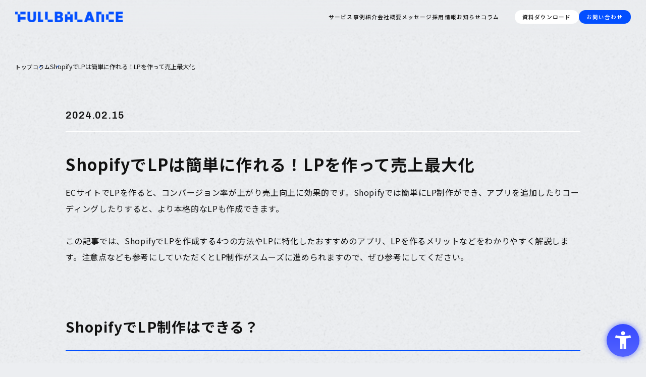

--- FILE ---
content_type: text/html; charset=UTF-8
request_url: https://fbl.jp/column/shopify_lp/
body_size: 15094
content:
<!DOCTYPE html>
<html lang="ja">

<head prefix="og: http://ogp.me/ns# fb: http://ogp.me/ns/fb# article: http://ogp.me/ns/article#">
  <meta charset="UTF-8">
  <meta name="viewport" content="width=device-width, initial-scale=1.0">

  <!-- タイトル・ディスクリプション -->
  
  <!-- フォント読み込み -->
  <link rel="preconnect" href="https://fonts.googleapis.com">
  <link rel="preconnect" href="https://fonts.gstatic.com" crossorigin>
  <link
    href="https://fonts.googleapis.com/css2?family=Archivo:ital,wght@0,100..900;1,100..900&family=Noto+Sans+JP:wght@100..900&display=swap"
    rel="stylesheet">
<script src="https://sdk.hellouniweb.com/base/main.js" data-account="GdLOleeo"></script>
  <meta name='robots' content='index, follow, max-image-preview:large, max-snippet:-1, max-video-preview:-1' />
	<style>img:is([sizes="auto" i], [sizes^="auto," i]) { contain-intrinsic-size: 3000px 1500px }</style>
	
	<!-- This site is optimized with the Yoast SEO plugin v24.7 - https://yoast.com/wordpress/plugins/seo/ -->
	<title>ShopifyでLPは簡単に作れる！LPを作って売上最大化 - 株式会社フルバランス</title>
	<meta name="description" content="EC運営とShopify活用に役立つ専門知識を発信。フルバランスのプロフェッショナルが、ECサイト構築のノウハウやマーケティング施策、最新トレンドなど、ビジネス成長に直結する情報を定期的に更新。実践で活かせる具体的なアドバイスをお届けします。" />
	<link rel="canonical" href="https://fbl.jp/column/shopify_lp/" />
	<meta property="og:locale" content="ja_JP" />
	<meta property="og:type" content="article" />
	<meta property="og:title" content="ShopifyでLPは簡単に作れる！LPを作って売上最大化 - 株式会社フルバランス" />
	<meta property="og:description" content="EC運営とShopify活用に役立つ専門知識を発信。フルバランスのプロフェッショナルが、ECサイト構築のノウハウやマーケティング施策、最新トレンドなど、ビジネス成長に直結する情報を定期的に更新。実践で活かせる具体的なアドバイスをお届けします。" />
	<meta property="og:url" content="https://fbl.jp/column/shopify_lp/" />
	<meta property="og:site_name" content="株式会社フルバランス" />
	<meta property="article:modified_time" content="2024-03-06T05:59:18+00:00" />
	<meta property="og:image" content="https://fbl.jp/wp-content/uploads/2024/03/igor-miske-JVSgcV8_vb4-unsplash-scaled.jpg" />
	<meta property="og:image:width" content="2560" />
	<meta property="og:image:height" content="1544" />
	<meta property="og:image:type" content="image/jpeg" />
	<meta name="twitter:card" content="summary_large_image" />
	<meta name="twitter:label1" content="推定読み取り時間" />
	<meta name="twitter:data1" content="1分" />
	<script type="application/ld+json" class="yoast-schema-graph">{"@context":"https://schema.org","@graph":[{"@type":"WebPage","@id":"https://fbl.jp/column/shopify_lp/","url":"https://fbl.jp/column/shopify_lp/","name":"ShopifyでLPは簡単に作れる！LPを作って売上最大化 - 株式会社フルバランス","isPartOf":{"@id":"https://fbl.jp/#website"},"primaryImageOfPage":{"@id":"https://fbl.jp/column/shopify_lp/#primaryimage"},"image":{"@id":"https://fbl.jp/column/shopify_lp/#primaryimage"},"thumbnailUrl":"https://fbl.jp/wp-content/uploads/2024/03/igor-miske-JVSgcV8_vb4-unsplash-scaled.jpg","datePublished":"2024-02-15T01:00:00+00:00","dateModified":"2024-03-06T05:59:18+00:00","description":"EC運営とShopify活用に役立つ専門知識を発信。フルバランスのプロフェッショナルが、ECサイト構築のノウハウやマーケティング施策、最新トレンドなど、ビジネス成長に直結する情報を定期的に更新。実践で活かせる具体的なアドバイスをお届けします。","breadcrumb":{"@id":"https://fbl.jp/column/shopify_lp/#breadcrumb"},"inLanguage":"ja","potentialAction":[{"@type":"ReadAction","target":["https://fbl.jp/column/shopify_lp/"]}]},{"@type":"ImageObject","inLanguage":"ja","@id":"https://fbl.jp/column/shopify_lp/#primaryimage","url":"https://fbl.jp/wp-content/uploads/2024/03/igor-miske-JVSgcV8_vb4-unsplash-scaled.jpg","contentUrl":"https://fbl.jp/wp-content/uploads/2024/03/igor-miske-JVSgcV8_vb4-unsplash-scaled.jpg","width":2560,"height":1544},{"@type":"BreadcrumbList","@id":"https://fbl.jp/column/shopify_lp/#breadcrumb","itemListElement":[{"@type":"ListItem","position":1,"name":"ホーム","item":"https://fbl.jp/"},{"@type":"ListItem","position":2,"name":"コラム","item":"https://fbl.jp/column/"},{"@type":"ListItem","position":3,"name":"ShopifyでLPは簡単に作れる！LPを作って売上最大化"}]},{"@type":"WebSite","@id":"https://fbl.jp/#website","url":"https://fbl.jp/","name":"株式会社フルバランス","description":"Shopifyストア構築とECの売上成長支援を行う株式会社フルバランスです。  IT業界18年の実績に裏付けられた確かな知見と技術力。 売上最大化を目指すEC構築で、事業成長を支援します。","potentialAction":[{"@type":"SearchAction","target":{"@type":"EntryPoint","urlTemplate":"https://fbl.jp/?s={search_term_string}"},"query-input":{"@type":"PropertyValueSpecification","valueRequired":true,"valueName":"search_term_string"}}],"inLanguage":"ja"}]}</script>
	<!-- / Yoast SEO plugin. -->


<link rel='dns-prefetch' href='//cdnjs.cloudflare.com' />
<link rel='dns-prefetch' href='//cdn.jsdelivr.net' />
<link rel='stylesheet' id='wp-block-library-css' href='https://fbl.jp/wp-includes/css/dist/block-library/style.min.css?ver=6.7.4' type='text/css' media='all' />
<style id='classic-theme-styles-inline-css' type='text/css'>
/*! This file is auto-generated */
.wp-block-button__link{color:#fff;background-color:#32373c;border-radius:9999px;box-shadow:none;text-decoration:none;padding:calc(.667em + 2px) calc(1.333em + 2px);font-size:1.125em}.wp-block-file__button{background:#32373c;color:#fff;text-decoration:none}
</style>
<link rel='stylesheet' id='common-css-css' href='https://fbl.jp/wp-content/themes/fbl_new/assets/css/common.css?ver=1743473158' type='text/css' media='all' />
<link rel='stylesheet' id='swiper-css-css' href='https://cdn.jsdelivr.net/npm/swiper@11/swiper-bundle.min.css?ver=0.0.0' type='text/css' media='all' />
<link rel='stylesheet' id='add202504-css-css' href='https://fbl.jp/wp-content/themes/fbl_new/assets/css/add202504.css?ver=1759368463' type='text/css' media='all' />
<script type="text/javascript" src="https://fbl.jp/wp-includes/js/jquery/jquery.min.js?ver=3.7.1" id="jquery-core-js"></script>
<script type="text/javascript" src="https://fbl.jp/wp-includes/js/jquery/jquery-migrate.min.js?ver=3.4.1" id="jquery-migrate-js"></script>
<script type="text/javascript" id="ga_events_main_script-js-extra">
/* <![CDATA[ */
var ga_options = {"anonymizeip":"","advanced":"","snippet_type":"none","tracking_id":"UA-119121996-1","gtm_id":"","domain":"","click_elements":[{"name":"muryo-mitsumori-article","type":"class","category":"link","action":"click","label":"muryo-mitsumori-article","value":"","bounce":"false"}],"scroll_elements":[],"link_clicks_delay":"120","download_tracking_type":["pdf","mp3","pptx","docx"],"force_snippet":"none"};
var gaePlaceholders = {"is_front_page":"","page_title":"Shopify\u3067LP\u306f\u7c21\u5358\u306b\u4f5c\u308c\u308b\uff01LP\u3092\u4f5c\u3063\u3066\u58f2\u4e0a\u6700\u5927\u5316"};
/* ]]> */
</script>
<script type="text/javascript" src="https://fbl.jp/wp-content/plugins/wp-google-analytics-events/js/main.js?ver=1.0" id="ga_events_main_script-js"></script>
<noscript><style>.lazyload[data-src]{display:none !important;}</style></noscript><style>.lazyload{background-image:none !important;}.lazyload:before{background-image:none !important;}</style><link rel="icon" href="https://fbl.jp/wp-content/uploads/2025/03/fbl_favicon.png" sizes="32x32" />
<link rel="icon" href="https://fbl.jp/wp-content/uploads/2025/03/fbl_favicon.png" sizes="192x192" />
<link rel="apple-touch-icon" href="https://fbl.jp/wp-content/uploads/2025/03/fbl_favicon.png" />
<meta name="msapplication-TileImage" content="https://fbl.jp/wp-content/uploads/2025/03/fbl_favicon.png" />
<!-- Google tag (gtag.js) -->
<script async src="https://www.googletagmanager.com/gtag/js?id=G-PTXZYEF7K7"></script>
<script>
  window.dataLayer = window.dataLayer || [];
  function gtag(){dataLayer.push(arguments);}
  gtag('js', new Date());

  gtag('config', 'G-PTXZYEF7K7');
</script>
	
</head>

<body>
  <header class="header">
    <div class="header__inner">
            <p class="header__logo">
        <a href="https://fbl.jp" class="">
          <img src="[data-uri]" alt="株式会社フルバランス" loading="eager" width="240" height="24" data-src="https://fbl.jp/wp-content/themes/fbl_new/assets/img/common/logo.svg" decoding="async" class="lazyload" data-eio-rwidth="240" data-eio-rheight="24"><noscript><img src="https://fbl.jp/wp-content/themes/fbl_new/assets/img/common/logo.svg" alt="株式会社フルバランス" loading="eager" width="240" height="24" data-eio="l"></noscript>
        </a>
      </p>
      
      <div class="header__right">
        <nav class="header__nav">
          <ul class="header__nav-list">
            <li class="header__nav-item header__nav-item--has-children">
              <a href="javascript:void(0);" class="header__nav-item-link">
                サービス
              </a>
              <div class="header__mega-menu">
                <div class="header__mega-menu-inner">
                  <ul class="header__mega-menu-list">
                    <li class="header__mega-menu-item">
                      <a href="https://fbl.jp/build-shop-for-growth" class="header__mega-menu-link">
                        <span class="header__mega-menu-number">01</span>
                        <div class="header__mega-menu-content">
                          <h3 class="header__mega-menu-title">Build Shop for Growth</h3>
                          <p class="header__mega-menu-text">新規サイト構築</p>
                        </div>
                      </a>
                    </li>
                    <li class="header__mega-menu-item">
                      <a href="https://fbl.jp/shop-renewal-migration-for-growth"
                        class="header__mega-menu-link">
                        <span class="header__mega-menu-number">02</span>
                        <div class="header__mega-menu-content">
                          <h3 class="header__mega-menu-title">Shop Renewal <br>Migration for Growth</h3>
                          <p class="header__mega-menu-text">リプレイス／他カートからShopifyへの乗り換え</p>
                        </div>
                      </a>
                    </li>
                    <li class="header__mega-menu-item">
                      <a href="https://fbl.jp/support-for-growth" class="header__mega-menu-link">
                        <span class="header__mega-menu-number">03</span>
                        <div class="header__mega-menu-content">
                          <h3 class="header__mega-menu-title">Support For Growth</h3>
                          <p class="header__mega-menu-text">保守サポート（サイト／マーケティング）</p>
                        </div>
                      </a>
                    </li>
                    <li class="header__mega-menu-item">
                      <a href="https://fbl.jp/app-development-for-growth" class="header__mega-menu-link">
                        <span class="header__mega-menu-number">04</span>
                        <div class="header__mega-menu-content">
                          <h3 class="header__mega-menu-title">App Development <br>for Growth</h3>
                          <p class="header__mega-menu-text">アプリ開発</p>
                        </div>
                      </a>
                    </li>
                  </ul>
                </div>
              </div>
            </li>
            <li class="header__nav-item">
              <a href="https://fbl.jp/case-study" class="header__nav-item-link">
                事例紹介
              </a>
            </li>
            <li class="header__nav-item">
              <a href="https://fbl.jp/company" class="header__nav-item-link">
                会社概要
              </a>
            </li>
			<li class="header__nav-item">
              <a href="https://fbl.jp/message" class="header__nav-item-link">
                メッセージ
              </a>
            </li>
            <li class="header__nav-item">
              <a href="https://fbl.jp/recruit" class="header__nav-item-link">
                採用情報
              </a>
            </li>
            <li class="header__nav-item">
              <a href="https://fbl.jp/news" class="header__nav-item-link">
                お知らせ
              </a>
            </li>
            <li class="header__nav-item">
              <a href="https://fbl.jp/column" class="header__nav-item-link">
                コラム
              </a>
            </li>
          </ul>
        </nav>

        <div class="header__btns">
          <a href="https://fbl.jp/download" class="header__btn header__btn--download">
            資料ダウンロード
          </a>
          <a href="https://fbl.jp/contact" class="header__btn header__btn--contact">
            お問い合わせ
          </a>
        </div>
      </div>


      <!-- ハンバーガーメニューエリア -->
      <div class="hamburger-button-wrapper">
        <!-- ハンバーガーボタン -->
        <button class="hamburger" aria-label="メニューを開く">
          <span class="hamburger-bar"></span>
          <!-- <span class="hamburger-bar"></span> -->
          <span class="hamburger-bar"></span>
        </button>
      </div>

      <!-- ナビ開閉ウィンドウ -->
      <div class="drawer">
        <div class="drawer-inner">
          <!-- ドロワーメニュー -->
          <nav class="drawer-nav">
            <ul class="drawer-nav-list">
              <li class="drawer__nav-item drawer__nav-item--has-children">
                <a href="javascript:void(0);" class="drawer__nav-item-link">
                  サービス
                  <div class="faq-icon">
                    <span class="minus-icon"></span>
                    <span class="plus-icon"></span>
                </div>
                </a>
                <ul class="drawer__mega-menu">
                  <li class="drawer__mega-menu-item">
                    <a href="https://fbl.jp/build-shop-for-growth" class="drawer__mega-menu-link">
                      <p class="drawer__mega-menu-num">01</p>
                      <div class="drawer__mega-menu-header">
                        <h3 class="drawer__mega-menu-title">Build Shop for Growth</h3>
                        <p class="drawer__mega-menu-text">新規サイト構築</p>
                      </div>
                    </a>
                  </li>
                  <li class="drawer__mega-menu-item">
                    <a href="https://fbl.jp/shop-renewal-migration-for-growth" class="drawer__mega-menu-link">
                      <p class="drawer__mega-menu-num">02</p>
                      <div class="drawer__mega-menu-header">
                        <h3 class="drawer__mega-menu-title">Shop Renewal <br>Migration for Growth</h3>
                        <p class="drawer__mega-menu-text">リプレイス／他カートからShopifyへの乗り換え</p>
                      </div>
                    </a>
                  </li>
                  <li class="drawer__mega-menu-item">
                    <a href="https://fbl.jp/support-for-growth" class="drawer__mega-menu-link">
                      <p class="drawer__mega-menu-num">03</p>
                      <div class="drawer__mega-menu-header">
                        <h3 class="drawer__mega-menu-title">Support For Growth</h3>
                        <p class="drawer__mega-menu-text">保守サポート（サイト／マーケティング）</p>
                      </div>
                    </a>
                  </li>
                  <li class="drawer__mega-menu-item">
                    <a href="https://fbl.jp/app-development-for-growth" class="drawer__mega-menu-link">
                      <p class="drawer__mega-menu-num">04</p>
                      <div class="drawer__mega-menu-header">
                        <h3 class="drawer__mega-menu-title">App Development for Growth</h3>
                        <p class="drawer__mega-menu-text">アプリ開発</p>
                      </div>
                    </a>
                  </li>
                </ul>
              </li>
              <li class="drawer__nav-item">
                <a href="https://fbl.jp/case-study" class="drawer__nav-item-link">
                  事例紹介
                </a>
              </li>
              <li class="drawer__nav-item">
                <a href="https://fbl.jp/company" class="drawer__nav-item-link">
                  会社概要
                </a>
              </li>
			<li class="drawer__nav-item">
                <a href="https://fbl.jp/message" class="drawer__nav-item-link">
                  メッセージ
                </a>
              </li>
              <li class="drawer__nav-item">
                <a href="https://fbl.jp/recruit" class="drawer__nav-item-link">
                  採用情報
                </a>
              </li>
              <li class="drawer__nav-item">
                <a href="https://fbl.jp/news" class="drawer__nav-item-link">
                  お知らせ
                </a>
              </li>
              <li class="drawer__nav-item">
                <a href="https://fbl.jp/column" class="drawer__nav-item-link">
                  コラム
                </a>
              </li>
            </ul>
          </nav>

          <!-- ボタン -->
          <div class="drawer-nav-btns">
            <a href="https://fbl.jp/download" class="header__btn header__btn--download btn">
              資料ダウンロード
            </a>
            <a href="https://fbl.jp/contact" class="header__btn header__btn--contact btn">
              お問い合わせ
            </a>
          </div>
        </div>
      </div>
      <!-- /.drawer -->
    </div>
  </header>

  <div id="top" class="wrapper">
<main class="single-post">

  <nav class="breadcrumb" aria-label="パンくずリスト">
    <ol itemscope itemtype="https://schema.org/BreadcrumbList">
      <li itemprop="itemListElement" itemscope itemtype="https://schema.org/ListItem">
        <a itemprop="item" href="https://fbl.jp">
          <span itemprop="name">トップ</span>
        </a>
        <meta itemprop="position" content="1" />
      </li>
      <li itemprop="itemListElement" itemscope itemtype="https://schema.org/ListItem">
                <a itemprop="item" href="https://fbl.jp/column">
          <span itemprop="name">コラム</span>
        </a>
        <meta itemprop="position" content="2" />
      </li>
      <li itemprop="itemListElement" itemscope itemtype="https://schema.org/ListItem">
        <span itemprop="name">
                    ShopifyでLPは簡単に作れる！LPを作って売上最大化        </span>
        <meta itemprop="position" content="3" />
      </li>
    </ol>
  </nav>

  <div class="single">
    <div class="single__inner">
      <div class="inner">
        <time class="single__date" datetime="2024-02-15">2024.02.15</time>
        <h1 class="single__title">ShopifyでLPは簡単に作れる！LPを作って売上最大化</h1>

        <!-- <div class="single__thumbnail">
          <img width="2560" height="1544" src="[data-uri]" class="attachment-full size-full wp-post-image lazyload" alt="" decoding="async" fetchpriority="high"   data-src="https://fbl.jp/wp-content/uploads/2024/03/igor-miske-JVSgcV8_vb4-unsplash-scaled.jpg" data-srcset="https://fbl.jp/wp-content/uploads/2024/03/igor-miske-JVSgcV8_vb4-unsplash-scaled.jpg 2560w, https://fbl.jp/wp-content/uploads/2024/03/igor-miske-JVSgcV8_vb4-unsplash-300x181.jpg 300w, https://fbl.jp/wp-content/uploads/2024/03/igor-miske-JVSgcV8_vb4-unsplash-1024x618.jpg 1024w, https://fbl.jp/wp-content/uploads/2024/03/igor-miske-JVSgcV8_vb4-unsplash-768x463.jpg 768w, https://fbl.jp/wp-content/uploads/2024/03/igor-miske-JVSgcV8_vb4-unsplash-1536x926.jpg 1536w, https://fbl.jp/wp-content/uploads/2024/03/igor-miske-JVSgcV8_vb4-unsplash-2048x1235.jpg 2048w" data-sizes="auto" data-eio-rwidth="2560" data-eio-rheight="1544" /><noscript><img width="2560" height="1544" src="https://fbl.jp/wp-content/uploads/2024/03/igor-miske-JVSgcV8_vb4-unsplash-scaled.jpg" class="attachment-full size-full wp-post-image" alt="" decoding="async" fetchpriority="high" srcset="https://fbl.jp/wp-content/uploads/2024/03/igor-miske-JVSgcV8_vb4-unsplash-scaled.jpg 2560w, https://fbl.jp/wp-content/uploads/2024/03/igor-miske-JVSgcV8_vb4-unsplash-300x181.jpg 300w, https://fbl.jp/wp-content/uploads/2024/03/igor-miske-JVSgcV8_vb4-unsplash-1024x618.jpg 1024w, https://fbl.jp/wp-content/uploads/2024/03/igor-miske-JVSgcV8_vb4-unsplash-768x463.jpg 768w, https://fbl.jp/wp-content/uploads/2024/03/igor-miske-JVSgcV8_vb4-unsplash-1536x926.jpg 1536w, https://fbl.jp/wp-content/uploads/2024/03/igor-miske-JVSgcV8_vb4-unsplash-2048x1235.jpg 2048w" sizes="(max-width: 2560px) 100vw, 2560px" data-eio="l" /></noscript>        </div> -->

        <article class="single__content">
          
<p>ECサイトでLPを作ると、コンバージョン率が上がり売上向上に効果的です。Shopifyでは簡単にLP制作ができ、アプリを追加したりコーディングしたりすると、より本格的なLPも作成できます。</p>



<p>この記事では、ShopifyでLPを作成する4つの方法やLPに特化したおすすめのアプリ、LPを作るメリットなどをわかりやすく解説します。注意点なども参考にしていただくとLP制作がスムーズに進められますので、ぜひ参考にしてください。</p>



<h2 class="wp-block-heading">ShopifyでLP制作はできる？</h2>



<figure class="wp-block-image size-large"><img decoding="async" width="1024" height="576" src="[data-uri]" alt="" class="wp-image-3951 lazyload"   data-src="https://fbl.jp/wp-content/uploads/2024/03/emile-perron-xrVDYZRGdw4-unsplash-1024x576.jpg" data-srcset="https://fbl.jp/wp-content/uploads/2024/03/emile-perron-xrVDYZRGdw4-unsplash-1024x576.jpg 1024w, https://fbl.jp/wp-content/uploads/2024/03/emile-perron-xrVDYZRGdw4-unsplash-300x169.jpg 300w, https://fbl.jp/wp-content/uploads/2024/03/emile-perron-xrVDYZRGdw4-unsplash-768x432.jpg 768w, https://fbl.jp/wp-content/uploads/2024/03/emile-perron-xrVDYZRGdw4-unsplash-1536x864.jpg 1536w, https://fbl.jp/wp-content/uploads/2024/03/emile-perron-xrVDYZRGdw4-unsplash-2048x1152.jpg 2048w" data-sizes="auto" data-eio-rwidth="1024" data-eio-rheight="576" /><noscript><img decoding="async" width="1024" height="576" src="https://fbl.jp/wp-content/uploads/2024/03/emile-perron-xrVDYZRGdw4-unsplash-1024x576.jpg" alt="" class="wp-image-3951" srcset="https://fbl.jp/wp-content/uploads/2024/03/emile-perron-xrVDYZRGdw4-unsplash-1024x576.jpg 1024w, https://fbl.jp/wp-content/uploads/2024/03/emile-perron-xrVDYZRGdw4-unsplash-300x169.jpg 300w, https://fbl.jp/wp-content/uploads/2024/03/emile-perron-xrVDYZRGdw4-unsplash-768x432.jpg 768w, https://fbl.jp/wp-content/uploads/2024/03/emile-perron-xrVDYZRGdw4-unsplash-1536x864.jpg 1536w, https://fbl.jp/wp-content/uploads/2024/03/emile-perron-xrVDYZRGdw4-unsplash-2048x1152.jpg 2048w" sizes="(max-width: 1024px) 100vw, 1024px" data-eio="l" /></noscript></figure>



<p>Shopifyではテンプレートを使えばLP制作が簡単に作れます。他にもアプリを追加したり、自らコーディングしたりすれば、独自性の高く、デザインや機能に優れたLPを構築できます。</p>



<p>LPは、検索エンジンや広告などからの訪問者が初めに着地するページです。商品の注文やお問合わせなどのアクションを誘導する効果が高いので、LPを設置して売上最大化させましょう。　</p>



<h2 class="wp-block-heading">ShopifyでLP制作する方法</h2>



<figure class="wp-block-image size-large"><img decoding="async" width="1024" height="683" src="[data-uri]" alt="" class="wp-image-3952 lazyload"   data-src="https://fbl.jp/wp-content/uploads/2024/03/kaleidico-26MJGnCM0Wc-unsplash-1024x683.jpg" data-srcset="https://fbl.jp/wp-content/uploads/2024/03/kaleidico-26MJGnCM0Wc-unsplash-1024x683.jpg 1024w, https://fbl.jp/wp-content/uploads/2024/03/kaleidico-26MJGnCM0Wc-unsplash-300x200.jpg 300w, https://fbl.jp/wp-content/uploads/2024/03/kaleidico-26MJGnCM0Wc-unsplash-768x512.jpg 768w, https://fbl.jp/wp-content/uploads/2024/03/kaleidico-26MJGnCM0Wc-unsplash-1536x1024.jpg 1536w, https://fbl.jp/wp-content/uploads/2024/03/kaleidico-26MJGnCM0Wc-unsplash-2048x1365.jpg 2048w" data-sizes="auto" data-eio-rwidth="1024" data-eio-rheight="683" /><noscript><img decoding="async" width="1024" height="683" src="https://fbl.jp/wp-content/uploads/2024/03/kaleidico-26MJGnCM0Wc-unsplash-1024x683.jpg" alt="" class="wp-image-3952" srcset="https://fbl.jp/wp-content/uploads/2024/03/kaleidico-26MJGnCM0Wc-unsplash-1024x683.jpg 1024w, https://fbl.jp/wp-content/uploads/2024/03/kaleidico-26MJGnCM0Wc-unsplash-300x200.jpg 300w, https://fbl.jp/wp-content/uploads/2024/03/kaleidico-26MJGnCM0Wc-unsplash-768x512.jpg 768w, https://fbl.jp/wp-content/uploads/2024/03/kaleidico-26MJGnCM0Wc-unsplash-1536x1024.jpg 1536w, https://fbl.jp/wp-content/uploads/2024/03/kaleidico-26MJGnCM0Wc-unsplash-2048x1365.jpg 2048w" sizes="(max-width: 1024px) 100vw, 1024px" data-eio="l" /></noscript></figure>



<p>ShopifyでLPを制作するには、4つの方法があります。</p>



<ul class="wp-block-list"><li>ページ作成でLP制作</li><li>HTMLを使用してLP制作</li><li>アプリを追加してLP制作</li><li>テーマ「express」を選んでLP制作</li></ul>



<p>それぞれ詳しく見ていきましょう。</p>



<h3 class="wp-block-heading">ページ作成でLP制作</h3>



<p>お問い合わせページなども作成できるページ作成画面では、簡易的なLPを作成できます。凝ったデザインや機能はできませんが、テンプレートからセクションを追加すれば、メール登録やお問い合わせをページに埋め込むことが可能です。</p>



<figure class="wp-block-image size-large"><img decoding="async" width="1024" height="382" src="[data-uri]" alt="" class="wp-image-3953 lazyload"   data-src="https://fbl.jp/wp-content/uploads/2024/03/No.52-shopify-lp_スクショ01-1024x382.png" data-srcset="https://fbl.jp/wp-content/uploads/2024/03/No.52-shopify-lp_スクショ01-1024x382.png 1024w, https://fbl.jp/wp-content/uploads/2024/03/No.52-shopify-lp_スクショ01-300x112.png 300w, https://fbl.jp/wp-content/uploads/2024/03/No.52-shopify-lp_スクショ01-768x286.png 768w, https://fbl.jp/wp-content/uploads/2024/03/No.52-shopify-lp_スクショ01-1536x573.png 1536w, https://fbl.jp/wp-content/uploads/2024/03/No.52-shopify-lp_スクショ01-2048x764.png 2048w" data-sizes="auto" data-eio-rwidth="1024" data-eio-rheight="382" /><noscript><img decoding="async" width="1024" height="382" src="https://fbl.jp/wp-content/uploads/2024/03/No.52-shopify-lp_スクショ01-1024x382.png" alt="" class="wp-image-3953" srcset="https://fbl.jp/wp-content/uploads/2024/03/No.52-shopify-lp_スクショ01-1024x382.png 1024w, https://fbl.jp/wp-content/uploads/2024/03/No.52-shopify-lp_スクショ01-300x112.png 300w, https://fbl.jp/wp-content/uploads/2024/03/No.52-shopify-lp_スクショ01-768x286.png 768w, https://fbl.jp/wp-content/uploads/2024/03/No.52-shopify-lp_スクショ01-1536x573.png 1536w, https://fbl.jp/wp-content/uploads/2024/03/No.52-shopify-lp_スクショ01-2048x764.png 2048w" sizes="(max-width: 1024px) 100vw, 1024px" data-eio="l" /></noscript></figure>



<p>Shopifyの管理画面で「オンラインストア」→「ページ」を選び、右上の「ページを追加」をクリックします。</p>



<figure class="wp-block-image size-large"><img decoding="async" width="1024" height="448" src="[data-uri]" alt="" class="wp-image-3954 lazyload"   data-src="https://fbl.jp/wp-content/uploads/2024/03/No.52-shopify-lp_スクショ02-1024x448.png" data-srcset="https://fbl.jp/wp-content/uploads/2024/03/No.52-shopify-lp_スクショ02-1024x448.png 1024w, https://fbl.jp/wp-content/uploads/2024/03/No.52-shopify-lp_スクショ02-300x131.png 300w, https://fbl.jp/wp-content/uploads/2024/03/No.52-shopify-lp_スクショ02-768x336.png 768w, https://fbl.jp/wp-content/uploads/2024/03/No.52-shopify-lp_スクショ02-1536x673.png 1536w, https://fbl.jp/wp-content/uploads/2024/03/No.52-shopify-lp_スクショ02-2048x897.png 2048w" data-sizes="auto" data-eio-rwidth="1024" data-eio-rheight="448" /><noscript><img decoding="async" width="1024" height="448" src="https://fbl.jp/wp-content/uploads/2024/03/No.52-shopify-lp_スクショ02-1024x448.png" alt="" class="wp-image-3954" srcset="https://fbl.jp/wp-content/uploads/2024/03/No.52-shopify-lp_スクショ02-1024x448.png 1024w, https://fbl.jp/wp-content/uploads/2024/03/No.52-shopify-lp_スクショ02-300x131.png 300w, https://fbl.jp/wp-content/uploads/2024/03/No.52-shopify-lp_スクショ02-768x336.png 768w, https://fbl.jp/wp-content/uploads/2024/03/No.52-shopify-lp_スクショ02-1536x673.png 1536w, https://fbl.jp/wp-content/uploads/2024/03/No.52-shopify-lp_スクショ02-2048x897.png 2048w" sizes="(max-width: 1024px) 100vw, 1024px" data-eio="l" /></noscript></figure>



<p>ページタイトルや写真を挿入して本文を入力し、「ウェブサイトのSEOを編集する」からタイトルと説明文、URLを編集できるのでLPにおけるSEO対策も可能です。</p>



<figure class="wp-block-image size-large"><img decoding="async" width="1024" height="596" src="[data-uri]" alt="" class="wp-image-3955 lazyload"   data-src="https://fbl.jp/wp-content/uploads/2024/03/No.52-shopify-lp_スクショ03-1024x596.png" data-srcset="https://fbl.jp/wp-content/uploads/2024/03/No.52-shopify-lp_スクショ03-1024x596.png 1024w, https://fbl.jp/wp-content/uploads/2024/03/No.52-shopify-lp_スクショ03-300x175.png 300w, https://fbl.jp/wp-content/uploads/2024/03/No.52-shopify-lp_スクショ03-768x447.png 768w, https://fbl.jp/wp-content/uploads/2024/03/No.52-shopify-lp_スクショ03-1536x893.png 1536w, https://fbl.jp/wp-content/uploads/2024/03/No.52-shopify-lp_スクショ03.png 2032w" data-sizes="auto" data-eio-rwidth="1024" data-eio-rheight="596" /><noscript><img decoding="async" width="1024" height="596" src="https://fbl.jp/wp-content/uploads/2024/03/No.52-shopify-lp_スクショ03-1024x596.png" alt="" class="wp-image-3955" srcset="https://fbl.jp/wp-content/uploads/2024/03/No.52-shopify-lp_スクショ03-1024x596.png 1024w, https://fbl.jp/wp-content/uploads/2024/03/No.52-shopify-lp_スクショ03-300x175.png 300w, https://fbl.jp/wp-content/uploads/2024/03/No.52-shopify-lp_スクショ03-768x447.png 768w, https://fbl.jp/wp-content/uploads/2024/03/No.52-shopify-lp_スクショ03-1536x893.png 1536w, https://fbl.jp/wp-content/uploads/2024/03/No.52-shopify-lp_スクショ03.png 2032w" sizes="(max-width: 1024px) 100vw, 1024px" data-eio="l" /></noscript></figure>



<p>「テンプレートをカスタマイズ」から「セクションを追加」すれば、メール登録やお問合わせフォームをページ内に追加できます。</p>



<h3 class="wp-block-heading">HTMLを使用してLP制作</h3>



<figure class="wp-block-image size-large is-resized"><img decoding="async" src="[data-uri]" alt="" class="wp-image-3956 lazyload" width="840" height="369"   data-src="https://fbl.jp/wp-content/uploads/2024/03/No.52-shopify-lp_スクショ04-1024x451.png" data-srcset="https://fbl.jp/wp-content/uploads/2024/03/No.52-shopify-lp_スクショ04-1024x451.png 1024w, https://fbl.jp/wp-content/uploads/2024/03/No.52-shopify-lp_スクショ04-300x132.png 300w, https://fbl.jp/wp-content/uploads/2024/03/No.52-shopify-lp_スクショ04-768x338.png 768w, https://fbl.jp/wp-content/uploads/2024/03/No.52-shopify-lp_スクショ04-1536x677.png 1536w, https://fbl.jp/wp-content/uploads/2024/03/No.52-shopify-lp_スクショ04-2048x903.png 2048w" data-sizes="auto" data-eio-rwidth="1024" data-eio-rheight="451" /><noscript><img decoding="async" src="https://fbl.jp/wp-content/uploads/2024/03/No.52-shopify-lp_スクショ04-1024x451.png" alt="" class="wp-image-3956" width="840" height="369" srcset="https://fbl.jp/wp-content/uploads/2024/03/No.52-shopify-lp_スクショ04-1024x451.png 1024w, https://fbl.jp/wp-content/uploads/2024/03/No.52-shopify-lp_スクショ04-300x132.png 300w, https://fbl.jp/wp-content/uploads/2024/03/No.52-shopify-lp_スクショ04-768x338.png 768w, https://fbl.jp/wp-content/uploads/2024/03/No.52-shopify-lp_スクショ04-1536x677.png 1536w, https://fbl.jp/wp-content/uploads/2024/03/No.52-shopify-lp_スクショ04-2048x903.png 2048w" sizes="(max-width: 840px) 100vw, 840px" data-eio="l" /></noscript></figure>



<p>ページ作成画面から「＜＞HTMLを表示する」をクリックすれば、HTMLを入力してページを作成することも可能です。HTMLでコードを入力すれば、GoogleマップやInstagramの投稿を埋め込めます。</p>



<p>例えば、セミナーの集客をしたい場合は、会場場所のGoogleマップを埋め込むと別ページに飛ばすことなく詳細が確認できます。Instagram投稿画面を埋め込んでおけば、フィード投稿なら最大10枚の写真をInstagramのアプリを開かなくても閲覧可能です。</p>



<h3 class="wp-block-heading">テーマ「express」を選んでLP制作</h3>



<p>Shopifyの無料テーマの中でも「express」を選ぶと、LPが簡単に制作できます。</p>



<p>expressのテーマの特徴は以下の2点です。</p>



<ul class="wp-block-list"><li>商品やコンテンツを1ページに収められる</li><li>画像よりも文字の割合が大きく商品紹介文を詳しく掲載できる</li></ul>



<p>テーマ「express」の特徴を活かせるのは小規模のECサイトで、食品や材料など写真よりも説明文で商品アピールしたい方におすすめです。一方で、大規模ECサイトや写真で魅せたいアパレル事業者は写真が大きく表示されたり、コレクション別に並び替えられたりするテーマを選ぶといいでしょう。</p>



<p>ページ内に表示された商品を購入したい場合は、別ページに遷移せずにそのままカート追加やクイック購入ができるのはexpressのテーマならではの機能といえます。</p>



<h3 class="wp-block-heading">アプリを追加してLP制作</h3>



<p>ShopifyオンラインストアからLP制作できるアプリを追加すると、自らコーディングしなくても独自性の高いLPを作成できます。</p>



<p>LP作成できるアプリは、まだ日本語対応していないものも多いですが、日本語対応したアプリを選択すれば、使い勝手も良く手軽に本格的なLPが作成できるでしょう。</p>



<h2 class="wp-block-heading">ShopifyでLP制作する際のおすすめアプリ</h2>



<figure class="wp-block-image size-large"><img decoding="async" width="1024" height="683" src="[data-uri]" alt="" class="wp-image-3957 lazyload"   data-src="https://fbl.jp/wp-content/uploads/2024/03/john-schnobrich-FlPc9_VocJ4-unsplash-1024x683.jpg" data-srcset="https://fbl.jp/wp-content/uploads/2024/03/john-schnobrich-FlPc9_VocJ4-unsplash-1024x683.jpg 1024w, https://fbl.jp/wp-content/uploads/2024/03/john-schnobrich-FlPc9_VocJ4-unsplash-300x200.jpg 300w, https://fbl.jp/wp-content/uploads/2024/03/john-schnobrich-FlPc9_VocJ4-unsplash-768x512.jpg 768w, https://fbl.jp/wp-content/uploads/2024/03/john-schnobrich-FlPc9_VocJ4-unsplash-1536x1024.jpg 1536w, https://fbl.jp/wp-content/uploads/2024/03/john-schnobrich-FlPc9_VocJ4-unsplash-2048x1365.jpg 2048w" data-sizes="auto" data-eio-rwidth="1024" data-eio-rheight="683" /><noscript><img decoding="async" width="1024" height="683" src="https://fbl.jp/wp-content/uploads/2024/03/john-schnobrich-FlPc9_VocJ4-unsplash-1024x683.jpg" alt="" class="wp-image-3957" srcset="https://fbl.jp/wp-content/uploads/2024/03/john-schnobrich-FlPc9_VocJ4-unsplash-1024x683.jpg 1024w, https://fbl.jp/wp-content/uploads/2024/03/john-schnobrich-FlPc9_VocJ4-unsplash-300x200.jpg 300w, https://fbl.jp/wp-content/uploads/2024/03/john-schnobrich-FlPc9_VocJ4-unsplash-768x512.jpg 768w, https://fbl.jp/wp-content/uploads/2024/03/john-schnobrich-FlPc9_VocJ4-unsplash-1536x1024.jpg 1536w, https://fbl.jp/wp-content/uploads/2024/03/john-schnobrich-FlPc9_VocJ4-unsplash-2048x1365.jpg 2048w" sizes="(max-width: 1024px) 100vw, 1024px" data-eio="l" /></noscript></figure>



<p>ShopifyにはLP制作に便利なアプリがいくつかありますが、その中でもおすすめのアプリを3つ紹介します。</p>



<h3 class="wp-block-heading">PageFly</h3>



<figure class="wp-block-image size-large"><img decoding="async" width="1024" height="430" src="[data-uri]" alt="" class="wp-image-3958 lazyload"   data-src="https://fbl.jp/wp-content/uploads/2024/03/No.52-shopify-lp_スクショ05-1024x430.png" data-srcset="https://fbl.jp/wp-content/uploads/2024/03/No.52-shopify-lp_スクショ05-1024x430.png 1024w, https://fbl.jp/wp-content/uploads/2024/03/No.52-shopify-lp_スクショ05-300x126.png 300w, https://fbl.jp/wp-content/uploads/2024/03/No.52-shopify-lp_スクショ05-768x322.png 768w, https://fbl.jp/wp-content/uploads/2024/03/No.52-shopify-lp_スクショ05-1536x644.png 1536w, https://fbl.jp/wp-content/uploads/2024/03/No.52-shopify-lp_スクショ05-2048x859.png 2048w" data-sizes="auto" data-eio-rwidth="1024" data-eio-rheight="430" /><noscript><img decoding="async" width="1024" height="430" src="https://fbl.jp/wp-content/uploads/2024/03/No.52-shopify-lp_スクショ05-1024x430.png" alt="" class="wp-image-3958" srcset="https://fbl.jp/wp-content/uploads/2024/03/No.52-shopify-lp_スクショ05-1024x430.png 1024w, https://fbl.jp/wp-content/uploads/2024/03/No.52-shopify-lp_スクショ05-300x126.png 300w, https://fbl.jp/wp-content/uploads/2024/03/No.52-shopify-lp_スクショ05-768x322.png 768w, https://fbl.jp/wp-content/uploads/2024/03/No.52-shopify-lp_スクショ05-1536x644.png 1536w, https://fbl.jp/wp-content/uploads/2024/03/No.52-shopify-lp_スクショ05-2048x859.png 2048w" sizes="(max-width: 1024px) 100vw, 1024px" data-eio="l" /></noscript></figure>



<p>引用：<a href="https://apps.shopify.com/pagefly?locale=ja" target="_blank" rel="noreferrer noopener">PageFly</a></p>



<p>PageFlyではテンプレートの種類が豊富で、気に入ったテンプレートは管理画面からドラッグアンドドロップで直感的に操作することが可能です。アメリカで開発されたアプリですが、日本語にも対応しているので安心して利用できます。</p>



<p>オートセーブやページスピードの最適化機能もあり、スマートフォンやタブレットに合わせた表示も自動的に修正してくれます。</p>



<figure class="wp-block-table"><table><tbody><tr><td>月額料金</td><td>無料プランPay as you go：24米ドルUnlimited：99米ドル</td></tr><tr><td>公式ページ</td><td><a href="https://apps.shopify.com/pagefly?locale=ja" target="_blank" rel="noreferrer noopener">PageFly</a></td></tr></tbody></table></figure>



<h3 class="wp-block-heading">Shogun Landing Page Builder</h3>



<figure class="wp-block-image size-large"><img decoding="async" width="1024" height="413" src="[data-uri]" alt="" class="wp-image-3959 lazyload"   data-src="https://fbl.jp/wp-content/uploads/2024/03/No.52-shopify-lp_スクショ06-1024x413.png" data-srcset="https://fbl.jp/wp-content/uploads/2024/03/No.52-shopify-lp_スクショ06-1024x413.png 1024w, https://fbl.jp/wp-content/uploads/2024/03/No.52-shopify-lp_スクショ06-300x121.png 300w, https://fbl.jp/wp-content/uploads/2024/03/No.52-shopify-lp_スクショ06-768x310.png 768w, https://fbl.jp/wp-content/uploads/2024/03/No.52-shopify-lp_スクショ06-1536x620.png 1536w, https://fbl.jp/wp-content/uploads/2024/03/No.52-shopify-lp_スクショ06-2048x826.png 2048w" data-sizes="auto" data-eio-rwidth="1024" data-eio-rheight="413" /><noscript><img decoding="async" width="1024" height="413" src="https://fbl.jp/wp-content/uploads/2024/03/No.52-shopify-lp_スクショ06-1024x413.png" alt="" class="wp-image-3959" srcset="https://fbl.jp/wp-content/uploads/2024/03/No.52-shopify-lp_スクショ06-1024x413.png 1024w, https://fbl.jp/wp-content/uploads/2024/03/No.52-shopify-lp_スクショ06-300x121.png 300w, https://fbl.jp/wp-content/uploads/2024/03/No.52-shopify-lp_スクショ06-768x310.png 768w, https://fbl.jp/wp-content/uploads/2024/03/No.52-shopify-lp_スクショ06-1536x620.png 1536w, https://fbl.jp/wp-content/uploads/2024/03/No.52-shopify-lp_スクショ06-2048x826.png 2048w" sizes="(max-width: 1024px) 100vw, 1024px" data-eio="l" /></noscript></figure>



<p>引用：<a href="https://apps.shopify.com/shogun?locale=ja" target="_blank" rel="noreferrer noopener">Shogun Landing Page Builder</a></p>



<p>Shogun Landing Page Builderの特徴は、スマートフォンとPCでコンテンツページの表示を分けられることです。「画像のサイズの微調整がしたい」「一部の商品詳細ページを表示させたい」などの柔軟なカスタマイズもできます。</p>



<p>注意点は、テキストの修正や編集はShopifyの管理画面からは対応できないことです。編集する場合は、アプリ内から実施する必要があります。Shogun Landing Page Builderは日本語対応しておりませんが「<a href="https://tsuchiya-kaban.jp/" target="_blank" rel="noreferrer noopener">土屋鞄</a>」をはじめ国内でも多数の利用実績があります。</p>



<figure class="wp-block-table"><table><tbody><tr><td>月額料金</td><td>BUILD：29米ドルGROW：199米ドルADVANCED：499米ドル※10日間の無料期間あり</td></tr><tr><td>公式ページ</td><td><a href="https://apps.shopify.com/shogun?locale=ja" target="_blank" rel="noreferrer noopener">Shogun Landing Page Builder</a></td></tr></tbody></table></figure>



<h3 class="wp-block-heading">らくらく画像ランディングページ｜リテリア Easy LP</h3>



<figure class="wp-block-image size-large"><img decoding="async" width="1024" height="402" src="[data-uri]" alt="" class="wp-image-3960 lazyload"   data-src="https://fbl.jp/wp-content/uploads/2024/03/No.52-shopify-lp_スクショ07-1024x402.png" data-srcset="https://fbl.jp/wp-content/uploads/2024/03/No.52-shopify-lp_スクショ07-1024x402.png 1024w, https://fbl.jp/wp-content/uploads/2024/03/No.52-shopify-lp_スクショ07-300x118.png 300w, https://fbl.jp/wp-content/uploads/2024/03/No.52-shopify-lp_スクショ07-768x302.png 768w, https://fbl.jp/wp-content/uploads/2024/03/No.52-shopify-lp_スクショ07-1536x603.png 1536w, https://fbl.jp/wp-content/uploads/2024/03/No.52-shopify-lp_スクショ07-2048x805.png 2048w" data-sizes="auto" data-eio-rwidth="1024" data-eio-rheight="402" /><noscript><img decoding="async" width="1024" height="402" src="https://fbl.jp/wp-content/uploads/2024/03/No.52-shopify-lp_スクショ07-1024x402.png" alt="" class="wp-image-3960" srcset="https://fbl.jp/wp-content/uploads/2024/03/No.52-shopify-lp_スクショ07-1024x402.png 1024w, https://fbl.jp/wp-content/uploads/2024/03/No.52-shopify-lp_スクショ07-300x118.png 300w, https://fbl.jp/wp-content/uploads/2024/03/No.52-shopify-lp_スクショ07-768x302.png 768w, https://fbl.jp/wp-content/uploads/2024/03/No.52-shopify-lp_スクショ07-1536x603.png 1536w, https://fbl.jp/wp-content/uploads/2024/03/No.52-shopify-lp_スクショ07-2048x805.png 2048w" sizes="(max-width: 1024px) 100vw, 1024px" data-eio="l" /></noscript></figure>



<p>引用：<a href="https://apps.shopify.com/easy-lp-20220306?locale=ja" target="_blank" rel="noreferrer noopener">らくらく画像ランディングページ｜リテリア Easy LP</a></p>



<p>リテリア Easy LPは、日本人エンジニアが日本ユーザー向けに作ったアプリなので、プロのエンジニアへのお問い合わせも安心して利用できます。画像だけでなく動画も使用できたり、画像を重ね合わせたり余白の微調整も簡単に行えます。</p>



<p>またトップページにLPを導入できるため、訪問者が最初から訴求力の高いページに訪れてもらえる点は非常に嬉しいポイントです。</p>



<p>Online Store 2.0に完全対応しているので、Shopifyのコードや他アプリとの干渉も少ないため安全に利用できるでしょう。</p>



<figure class="wp-block-table"><table><tbody><tr><td>月額料金</td><td>スタンダード：14.99米ドル※7日間の無料期間あり</td></tr><tr><td>公式ページ</td><td><a href="https://apps.shopify.com/easy-lp-20220306?locale=ja" target="_blank" rel="noreferrer noopener">らくらく画像ランディングページ｜リテリア Easy LP</a></td></tr></tbody></table></figure>



<h2 class="wp-block-heading">ShopifyでLP制作するメリット</h2>



<figure class="wp-block-image size-large"><img decoding="async" width="1024" height="683" src="[data-uri]" alt="" class="wp-image-3961 lazyload"   data-src="https://fbl.jp/wp-content/uploads/2024/03/kelly-sikkema-gcHFXsdcmJE-unsplash-1024x683.jpg" data-srcset="https://fbl.jp/wp-content/uploads/2024/03/kelly-sikkema-gcHFXsdcmJE-unsplash-1024x683.jpg 1024w, https://fbl.jp/wp-content/uploads/2024/03/kelly-sikkema-gcHFXsdcmJE-unsplash-300x200.jpg 300w, https://fbl.jp/wp-content/uploads/2024/03/kelly-sikkema-gcHFXsdcmJE-unsplash-768x512.jpg 768w, https://fbl.jp/wp-content/uploads/2024/03/kelly-sikkema-gcHFXsdcmJE-unsplash-1536x1024.jpg 1536w, https://fbl.jp/wp-content/uploads/2024/03/kelly-sikkema-gcHFXsdcmJE-unsplash-2048x1365.jpg 2048w" data-sizes="auto" data-eio-rwidth="1024" data-eio-rheight="683" /><noscript><img decoding="async" width="1024" height="683" src="https://fbl.jp/wp-content/uploads/2024/03/kelly-sikkema-gcHFXsdcmJE-unsplash-1024x683.jpg" alt="" class="wp-image-3961" srcset="https://fbl.jp/wp-content/uploads/2024/03/kelly-sikkema-gcHFXsdcmJE-unsplash-1024x683.jpg 1024w, https://fbl.jp/wp-content/uploads/2024/03/kelly-sikkema-gcHFXsdcmJE-unsplash-300x200.jpg 300w, https://fbl.jp/wp-content/uploads/2024/03/kelly-sikkema-gcHFXsdcmJE-unsplash-768x512.jpg 768w, https://fbl.jp/wp-content/uploads/2024/03/kelly-sikkema-gcHFXsdcmJE-unsplash-1536x1024.jpg 1536w, https://fbl.jp/wp-content/uploads/2024/03/kelly-sikkema-gcHFXsdcmJE-unsplash-2048x1365.jpg 2048w" sizes="(max-width: 1024px) 100vw, 1024px" data-eio="l" /></noscript></figure>



<p>ShopifyでLPを制作すると簡単にできるだけでなく、以下のメリットがあります。</p>



<ul class="wp-block-list"><li>分析がしやすい</li><li>ノーコードで簡単に作成</li><li>セクションの追加でイメージができる</li></ul>



<p>3つのメリットについて順番に説明していきます。</p>



<h3 class="wp-block-heading">分析がしやすい</h3>



<p>Shopifyでは、Shopifyに装備されている売上分析や顧客分析が使用できます。プランによっては、より細かな分析データを取得可能です。Googleアナリティクスなどの詳細な分析ツールと連携しなくても、Shopifyの分析ツールを見ればある程度のデータを取得できるでしょう。</p>



<p>また、LPから商品購入まで同じShopifyのサイト内で完結するため、ユーザーがアクセスしてから購入までを分析できるのも魅力です。ABテストにより、より効果的なLPに改善していく際に便利です。</p>



<h3 class="wp-block-heading">ノーコードで簡単にLP制作できる</h3>



<p>Shopifyは他のプラットフォームに比べて、難しいコード入力せずに簡単にLPが作成できます。別途サーバー代がかかるWordPressや、専門的なプログラミングの知識も必要ありません。</p>



<p>必要なセクションを追加して登録した商品を貼り付けたり、ボタンを挿入したりすれば決済機能も使えるため、簡単に高品質なLPを作成できます。</p>



<h3 class="wp-block-heading">セクションの追加で完成イメージができる</h3>



<p>&nbsp;Shopifyのセクションを使用して、さまざまなレイアウトを試すことが可能です。完成イメージを視覚的に確認しながら、デザインやコンテンツを調整できます。</p>



<p>完成イメージが掴めない方もShopifyで完成イメージを確認しながら作成すれば、理想のLPに近づけるでしょう。</p>



<h2 class="wp-block-heading">ShopifyでLP制作するデメリット</h2>



<figure class="wp-block-image size-large"><img decoding="async" width="1024" height="682" src="[data-uri]" alt="" class="wp-image-3962 lazyload"   data-src="https://fbl.jp/wp-content/uploads/2024/03/laptops-593296_1280-1024x682.jpg" data-srcset="https://fbl.jp/wp-content/uploads/2024/03/laptops-593296_1280-1024x682.jpg 1024w, https://fbl.jp/wp-content/uploads/2024/03/laptops-593296_1280-300x200.jpg 300w, https://fbl.jp/wp-content/uploads/2024/03/laptops-593296_1280-768x512.jpg 768w, https://fbl.jp/wp-content/uploads/2024/03/laptops-593296_1280.jpg 1280w" data-sizes="auto" data-eio-rwidth="1024" data-eio-rheight="682" /><noscript><img decoding="async" width="1024" height="682" src="https://fbl.jp/wp-content/uploads/2024/03/laptops-593296_1280-1024x682.jpg" alt="" class="wp-image-3962" srcset="https://fbl.jp/wp-content/uploads/2024/03/laptops-593296_1280-1024x682.jpg 1024w, https://fbl.jp/wp-content/uploads/2024/03/laptops-593296_1280-300x200.jpg 300w, https://fbl.jp/wp-content/uploads/2024/03/laptops-593296_1280-768x512.jpg 768w, https://fbl.jp/wp-content/uploads/2024/03/laptops-593296_1280.jpg 1280w" sizes="(max-width: 1024px) 100vw, 1024px" data-eio="l" /></noscript></figure>



<p>ShopifyでLPはノーコードで簡単に作成できたり、アプリを追加することでさらに本格的なLPも作れます。ただし、LP制作のためにアプリを追加すると、以下のデメリットがあります。</p>



<ul class="wp-block-list"><li>アプリによっては別途月額料金がかかる</li><li>アプリをインストールすることで、サイトが重くなる可能性がある</li><li>他のアプリとShopifyのコードが干渉してバグを起こす場合がある</li></ul>



<p>アプリを追加してLPを制作する際は、機能や月額費用などが自社サイトに合ったアプリを選びましょう。</p>



<h2 class="wp-block-heading">ShopifyでLP制作する際の注意点</h2>



<figure class="wp-block-image size-large"><img decoding="async" width="1024" height="689" src="[data-uri]" alt="" class="wp-image-3963 lazyload"   data-src="https://fbl.jp/wp-content/uploads/2024/03/laptop-3317007_1280-1024x689.jpg" data-srcset="https://fbl.jp/wp-content/uploads/2024/03/laptop-3317007_1280-1024x689.jpg 1024w, https://fbl.jp/wp-content/uploads/2024/03/laptop-3317007_1280-300x202.jpg 300w, https://fbl.jp/wp-content/uploads/2024/03/laptop-3317007_1280-768x517.jpg 768w, https://fbl.jp/wp-content/uploads/2024/03/laptop-3317007_1280.jpg 1280w" data-sizes="auto" data-eio-rwidth="1024" data-eio-rheight="689" /><noscript><img decoding="async" width="1024" height="689" src="https://fbl.jp/wp-content/uploads/2024/03/laptop-3317007_1280-1024x689.jpg" alt="" class="wp-image-3963" srcset="https://fbl.jp/wp-content/uploads/2024/03/laptop-3317007_1280-1024x689.jpg 1024w, https://fbl.jp/wp-content/uploads/2024/03/laptop-3317007_1280-300x202.jpg 300w, https://fbl.jp/wp-content/uploads/2024/03/laptop-3317007_1280-768x517.jpg 768w, https://fbl.jp/wp-content/uploads/2024/03/laptop-3317007_1280.jpg 1280w" sizes="(max-width: 1024px) 100vw, 1024px" data-eio="l" /></noscript></figure>



<p>ShopifyでLP制作する際、以下の注意点があります。</p>



<ul class="wp-block-list"><li>データの転送速度や応答時間に負荷がかかる可能性がある</li><li>Shopifyで一体型LPは難しい</li><li>凝ったLPは高度な技術が必要な場合もある</li></ul>



<p>3つの注意点を詳しく見ていきましょう。</p>



<h3 class="wp-block-heading">データの転送速度や応答時間に負荷がかかる可能性がある</h3>



<p>アニメーションや凝ったLPを制作すると、応答時間に負荷がかかってしまい表示速度が遅くなってしまう可能性があります。表示速度が遅くなると、ユーザーの閲覧・購入意欲が下がり、途中で離脱するケースは少なくありません。</p>



<p>実際に<a href="https://www.thinkwithgoogle.com/marketing-strategies/app-and-mobile/mobile-page-speed-new-industry-benchmarks/" target="_blank" rel="noreferrer noopener">Googleの調査結果</a>から、表示時間が1秒から10秒に増加すると、モバイルサイト訪問者が直帰する確率が123％増加することが明らかとなっています。ページの読み込み速度が遅くなったときは、速度を最適化するアプリの導入を導入したり、不必要な装飾を省いたりして対策しましょう。</p>



<h3 class="wp-block-heading">Shopifyで一体型LPは難しい</h3>



<p>一体型LPとは、LP内に申し込みフォームを設置してユーザーが別ページに遷移せず確認画面から購入画面までシームレスに実行させるLPです。一体型LPによってカゴ落ち商品の防止にも繋がるため、ECストアでも多く取り入れられています。</p>



<p>しかし、Shopifyでは、利用規約上フォーム一体型LPの作成はできません。Shopifyでは購入時に必ず、Shopifyペイメント決済ページを通さなければいけないためです。フォーム一体型LPをご検討の方は、独自のUI構築している制作会社などに相談すると良いでしょう。</p>



<h3 class="wp-block-heading">凝ったLPは高度な技術が必要な場合もある</h3>



<p>Shopifyでは、専門知識がなくても簡易的なLPを作成できます。しかし、もっとデザイン性や機能性に優れたLPを制作したいときは、HTMLやCSS、Liquidなどの専門知識が必要です。</p>



<p>社内にプログラミングの知識やスキルを持つ方がいない場合は、Shopify構築やECサイトのマーケティングなどに詳しい開発会社に相談してみましょう。</p>



<h2 class="wp-block-heading">ShopifyでLP制作する上でよくある質問</h2>



<figure class="wp-block-image size-large"><img decoding="async" width="1024" height="678" src="[data-uri]" alt="" class="wp-image-3964 lazyload"   data-src="https://fbl.jp/wp-content/uploads/2024/03/startup-593343_1280-1024x678.jpg" data-srcset="https://fbl.jp/wp-content/uploads/2024/03/startup-593343_1280-1024x678.jpg 1024w, https://fbl.jp/wp-content/uploads/2024/03/startup-593343_1280-300x199.jpg 300w, https://fbl.jp/wp-content/uploads/2024/03/startup-593343_1280-768x509.jpg 768w, https://fbl.jp/wp-content/uploads/2024/03/startup-593343_1280.jpg 1280w" data-sizes="auto" data-eio-rwidth="1024" data-eio-rheight="678" /><noscript><img decoding="async" width="1024" height="678" src="https://fbl.jp/wp-content/uploads/2024/03/startup-593343_1280-1024x678.jpg" alt="" class="wp-image-3964" srcset="https://fbl.jp/wp-content/uploads/2024/03/startup-593343_1280-1024x678.jpg 1024w, https://fbl.jp/wp-content/uploads/2024/03/startup-593343_1280-300x199.jpg 300w, https://fbl.jp/wp-content/uploads/2024/03/startup-593343_1280-768x509.jpg 768w, https://fbl.jp/wp-content/uploads/2024/03/startup-593343_1280.jpg 1280w" sizes="(max-width: 1024px) 100vw, 1024px" data-eio="l" /></noscript></figure>



<p>ShopifyでLPは簡単に制作できますが、その中でも実際にあった質問に回答していきます。</p>



<h3 class="wp-block-heading">カート機能のShopifyを使ってLP制作する方法は？</h3>



<p>すでにShopify以外で自社サイトがあり、カート機能だけShopifyを利用したい方は、Shopify スタータープランを選択するといいでしょう。Shopify スタータープランは、既存サイトやSNSにカート機能を実装できるプランです。</p>



<p>注文管理やストア分析、カスタマーサポートまで販売に必須な機能が揃っており、小さく始めてから販売力が向上したらいつでもプランをアップグレードできます。</p>



<h3 class="wp-block-heading">ローカル環境で制作したLPを固定ページに設置する方法は？</h3>



<p>ローカル環境で制作されたLPをShopifyに実装する方法は、いくつかあります。1つは、ページのHTMLエディタに書く、もしくはLP用のテンプレートを作ってHTMLを書く方法です。</p>



<p>LPに特定のコレクションの商品を載せたいなど、動的にストア情報を載せたい場合はliquidが必要になります。特別な場合でなければ、HTML・CSSのみの構築で問題ないでしょう。</p>



<h2 class="wp-block-heading">まとめ</h2>



<p>ShopifyでLP制作する4つの方法を紹介しました。</p>



<ul class="wp-block-list"><li>ページを追加して作成</li><li>HTMLで作成</li><li>expressテーマで作成</li><li>アプリを追加して作成</li></ul>



<p>上記の方法で作成すれば、Shopifyで簡単にLPを制作できます。さらにオリジナル性の高いLPを制作したい場合は、専門的な技術を持つ制作会社に依頼することをおすすめします。</p>



<p>LPを作る目的は、1ページ内でお問い合わせや購入に直結させてコンバージョン率を向上させることです。ユーザーが迷うことなく購入まで進められれば、ECストアの課題でもあるカゴ落ち商品の防止もできるでしょう。</p>



<h2 class="wp-block-heading">ShopifyでLP制作をご検討の方へ</h2>



<p>ShopifyでLP制作されたい方の中には「イメージが湧かない」「LPの完成イメージだけはある」と制作工程でお悩みの方も多いと思います。Shopifyの制作パートナーをお探しであればShopify認定パートナーの株式会社フルバランスにお任せください。</p>



<p>システム開発がメインの会社のため、LP制作はもちろんさまざまな企業にShopifyの導入から運用まで一気通貫でお任せいただけます。まずはお悩みのご相談など、お気軽にお問い合わせください。</p>
        </article>
      </div>
    </div>
  </div>
<section class="banner">
		<div class="inner">
			<div class="banner__wrapper">
				<a href="https://fbl.jp/support-for-growth/#package">
					<img class="hide-sp lazyload" src="[data-uri]" data-src="https://fbl.jp/wp-content/uploads/2025/10/growth-pack-small-202510.png" decoding="async" data-eio-rwidth="1800" data-eio-rheight="375"><noscript><img class="hide-sp" src="https://fbl.jp/wp-content/uploads/2025/10/growth-pack-small-202510.png" data-eio="l"></noscript>
					<img class="hide-pc lazyload" src="[data-uri]" data-src="https://fbl.jp/wp-content/uploads/2025/10/growth-pack-large-button-202510.png" decoding="async" data-eio-rwidth="2475" data-eio-rheight="1425"><noscript><img class="hide-pc" src="https://fbl.jp/wp-content/uploads/2025/10/growth-pack-large-button-202510.png" data-eio="l"></noscript>
				</a>
			</div>
		</div>
	<style>
		.banner__wrapper img.hide-pc{
			display:none;
		}
		@media (max-width: 1024px) {
			.banner__wrapper img.hide-pc{
				display:block;
			}
			.banner__wrapper img.hide-sp{
				display:none;
			}
		}
	</style>
	</section>
  <section class="footer-contact">
  <div class="inner">
    <a class="footer-contact__link" href="https://fbl.jp/contact">
      <h2 class="footer-contact__title">お問い合わせ</h2>
      <p class="footer-contact__en">Contact</p>
      <p class="footer-contact__description">達成したい目標やお困りの課題について、<br class="show--sp">お気軽にご相談ください。</p>
    </a>
  </div>
</section></main>

<div class="logo-renewal">
<!--   <p class="logo-renewal__description">2024年10月にフルバランスの企業ロゴを<br class="show--sp">リニューアルしました</p> -->
  <div class="logo-renewal__slider">
    <div class="swiper logo-renewal__swiper">
      <div class="swiper-wrapper">
        <div class="swiper-slide logo-renewal__slide">
          <img src="[data-uri]" alt="株式会社フルバランスのロゴ"
            decoding="async" loading="lazy" width="415" height="142" data-src="https://fbl.jp/wp-content/themes/fbl_new/assets/img/common/logo-renewal-logo.svg" class="lazyload" data-eio-rwidth="415" data-eio-rheight="142"><noscript><img src="https://fbl.jp/wp-content/themes/fbl_new/assets/img/common/logo-renewal-logo.svg" alt="株式会社フルバランスのロゴ"
            decoding="async" loading="lazy" width="415" height="142" data-eio="l"></noscript>
        </div>
        <div class="swiper-slide logo-renewal__slide">
          <img src="[data-uri]" alt="株式会社フルバランスのロゴ"
            decoding="async" loading="lazy" width="415" height="142" data-src="https://fbl.jp/wp-content/themes/fbl_new/assets/img/common/logo-renewal-logo-blue.svg" class="lazyload" data-eio-rwidth="415" data-eio-rheight="142"><noscript><img src="https://fbl.jp/wp-content/themes/fbl_new/assets/img/common/logo-renewal-logo-blue.svg" alt="株式会社フルバランスのロゴ"
            decoding="async" loading="lazy" width="415" height="142" data-eio="l"></noscript>
        </div>
        <div class="swiper-slide logo-renewal__slide">
          <img src="[data-uri]" alt="株式会社フルバランスのロゴ"
            decoding="async" loading="lazy" width="415" height="142" data-src="https://fbl.jp/wp-content/themes/fbl_new/assets/img/common/logo-renewal-logo.svg" class="lazyload" data-eio-rwidth="415" data-eio-rheight="142"><noscript><img src="https://fbl.jp/wp-content/themes/fbl_new/assets/img/common/logo-renewal-logo.svg" alt="株式会社フルバランスのロゴ"
            decoding="async" loading="lazy" width="415" height="142" data-eio="l"></noscript>
        </div>
        <div class="swiper-slide logo-renewal__slide">
          <img src="[data-uri]" alt="株式会社フルバランスのロゴ"
            decoding="async" loading="lazy" width="415" height="142" data-src="https://fbl.jp/wp-content/themes/fbl_new/assets/img/common/logo-renewal-logo-blue.svg" class="lazyload" data-eio-rwidth="415" data-eio-rheight="142"><noscript><img src="https://fbl.jp/wp-content/themes/fbl_new/assets/img/common/logo-renewal-logo-blue.svg" alt="株式会社フルバランスのロゴ"
            decoding="async" loading="lazy" width="415" height="142" data-eio="l"></noscript>
        </div>
        <div class="swiper-slide logo-renewal__slide">
          <img src="[data-uri]" alt="株式会社フルバランスのロゴ"
            decoding="async" loading="lazy" width="415" height="142" data-src="https://fbl.jp/wp-content/themes/fbl_new/assets/img/common/logo-renewal-logo.svg" class="lazyload" data-eio-rwidth="415" data-eio-rheight="142"><noscript><img src="https://fbl.jp/wp-content/themes/fbl_new/assets/img/common/logo-renewal-logo.svg" alt="株式会社フルバランスのロゴ"
            decoding="async" loading="lazy" width="415" height="142" data-eio="l"></noscript>
        </div>
        <div class="swiper-slide logo-renewal__slide">
          <img src="[data-uri]" alt="株式会社フルバランスのロゴ"
            decoding="async" loading="lazy" width="415" height="142" data-src="https://fbl.jp/wp-content/themes/fbl_new/assets/img/common/logo-renewal-logo-blue.svg" class="lazyload" data-eio-rwidth="415" data-eio-rheight="142"><noscript><img src="https://fbl.jp/wp-content/themes/fbl_new/assets/img/common/logo-renewal-logo-blue.svg" alt="株式会社フルバランスのロゴ"
            decoding="async" loading="lazy" width="415" height="142" data-eio="l"></noscript>
        </div>
      </div>
    </div>
  </div>
</div>

<!-- フッター -->
<footer class="footer">
  <div class="footer__container">
    <div class="inner">

      <div class="footer__box">
        <div class="footer__left">
          <a href="https://fbl.jp" class="footer__logo"><img
              src="[data-uri]" alt="株式会社フルバランス"
              width="400" height="39" loading="lazy" data-src="https://fbl.jp/wp-content/themes/fbl_new/assets/img/common/footer-logo.svg" decoding="async" class="lazyload" data-eio-rwidth="400" data-eio-rheight="39"><noscript><img
              src="https://fbl.jp/wp-content/themes/fbl_new/assets/img/common/footer-logo.svg" alt="株式会社フルバランス"
              width="400" height="39" loading="lazy" data-eio="l"></noscript></a>
          <p class="footer__catch">売れるよろこび、買えるしあわせ。</p>
        </div>

        <div class="footer__right">
          <ul class="footer__menu-list">
            <!-- <li class="footer__menu-item"><a href="https://fbl.jp/service" class="footer__menu-link">サービス</a>
            </li> -->
            <li class="footer__menu-item"><a href="https://fbl.jp/case-study"
                class="footer__menu-link">事例紹介</a>
            </li>
            <li class="footer__menu-item"><a href="https://fbl.jp/company" class="footer__menu-link">会社概要</a>
            </li>
			<li class="footer__menu-item"><a href="https://fbl.jp/message" class="footer__menu-link">メッセージ</a>
            </li>
            <li class="footer__menu-item"><a href="https://fbl.jp/recruit" class="footer__menu-link">採用情報</a>
            </li>
            <li class="footer__menu-item"><a href="https://fbl.jp/news"
                class="footer__menu-link">お知らせ</a>
            </li>
            <li class="footer__menu-item"><a href="https://fbl.jp/column" class="footer__menu-link">コラム</a>
            </li>

            <li class="footer__menu-item"><a href="https://fbl.jp/privacy" class="footer__menu-link">プライバシーポリシー</a></li>

          </ul>
        </div>

      </div>
      <!-- <a href="#" class="to-top-btn">
        <svg xmlns="http://www.w3.org/2000/svg" width="42" height="42" viewBox="0 0 42 42" fill="none">
          <circle cx="21" cy="21" r="21" fill="white" />
          <path d="M21 14L28.7942 24.5H13.2058L21 14Z" fill="#020202" />
        </svg>
      </a> -->

      <div class="footer__copy">
        <small class="copyright">&copy; fullbalance inc. All rights reserved.</small>
      </div>
    </div>
  </div>
</footer>

<script type="text/javascript" id="eio-lazy-load-js-before">
/* <![CDATA[ */
var eio_lazy_vars = {"exactdn_domain":"","skip_autoscale":0,"threshold":0,"use_dpr":1};
/* ]]> */
</script>
<script type="text/javascript" src="https://fbl.jp/wp-content/plugins/ewww-image-optimizer/includes/lazysizes.min.js?ver=813" id="eio-lazy-load-js" async="async" data-wp-strategy="async"></script>
<script type="text/javascript" src="https://cdnjs.cloudflare.com/ajax/libs/gsap/3.11.5/gsap.min.js" id="gsap-js-js"></script>
<script type="text/javascript" src="https://cdnjs.cloudflare.com/ajax/libs/gsap/3.11.5/ScrollTrigger.min.js" id="gsap-js-scrollTrigger-js"></script>
<script type="text/javascript" src="https://cdn.jsdelivr.net/npm/swiper@11/swiper-bundle.min.js" id="swiper-js-js"></script>
<script type="text/javascript" src="https://fbl.jp/wp-content/themes/fbl_new/assets/js/common.js?ver=1744694402" id="common-js-js"></script>
</div><!-- /wrapper -->
</body>

</html>

--- FILE ---
content_type: text/css
request_url: https://fbl.jp/wp-content/themes/fbl_new/assets/css/common.css?ver=1743473158
body_size: 15360
content:
@charset "UTF-8";
/*
html5doctor.com Reset Stylesheet
v1.6.1
Last Updated: 2010-09-17
Author: Richard Clark - http://richclarkdesign.com
Twitter: @rich_clark
*/
html, body, div, span, object, iframe,
h1, h2, h3, h4, h5, h6, p, blockquote, pre,
abbr, address, cite, code,
del, dfn, em, img, ins, kbd, q, samp,
small, strong, sub, sup, var,
b, i,
dl, dt, dd, ol, ul, li,
fieldset, form, label, legend,
table, caption, tbody, tfoot, thead, tr, th, td,
article, aside, canvas, details, figcaption, figure,
footer, header, hgroup, menu, nav, section, summary,
time, mark, audio, video {
  margin: 0;
  padding: 0;
  border: 0;
  outline: 0;
  font-size: 100%;
  vertical-align: baseline;
  background: transparent;
}

body {
  line-height: 1;
}

article, aside, details, figcaption, figure,
footer, header, hgroup, menu, nav, section {
  display: block;
}

nav ul {
  list-style: none;
}

blockquote, q {
  quotes: none;
}

blockquote:before, blockquote:after,
q:before, q:after {
  content: "";
  content: none;
}

a {
  margin: 0;
  padding: 0;
  font-size: 100%;
  vertical-align: baseline;
  background: transparent;
}

/* change colours to suit your needs */
ins {
  background-color: #ff9;
  color: #000;
  text-decoration: none;
}

/* change colours to suit your needs */
mark {
  background-color: #ff9;
  color: #000;
  font-style: italic;
  font-weight: bold;
}

del {
  text-decoration: line-through;
}

abbr[title], dfn[title] {
  border-bottom: 1px dotted;
  cursor: help;
}

table {
  border-collapse: collapse;
  border-spacing: 0;
}

/* change border colour to suit your needs */
hr {
  display: block;
  height: 1px;
  border: 0;
  border-top: 1px solid #cccccc;
  margin: 1em 0;
  padding: 0;
}

input, select {
  vertical-align: middle;
}

/* 追加 */
button, input, select, textarea {
  font-family: inherit;
  font-size: inherit;
  color: inherit;
  border-radius: 0;
}

input[type=text]:focus,
input[type=email]:focus,
textarea:focus,
select:focus {
  -webkit-box-shadow: none;
          box-shadow: none;
  outline: none;
}

select, button {
  cursor: pointer;
}

html {
  -webkit-box-sizing: border-box;
          box-sizing: border-box;
  overflow-y: scroll;
  scroll-behavior: smooth;
  scroll-padding-top: 88px;
}

@media (min-width: 1025px) and (max-width: 1680px) {
  html {
    font-size: 5.2380952381vw;
  }
}
@media (max-width: 1024px) {
  html {
    scroll-padding-top: 64px;
  }
}
@media (max-width: 390px) {
  html {
    scroll-padding-top: 14.358974359vw;
  }
}
*,
::before,
::after {
  -webkit-box-sizing: inherit;
          box-sizing: inherit;
}

body {
  background: #ECEEF1;
  font-family: "Noto Sans JP", "游ゴシック体", "YuGothic", "游ゴシック Medium", "Yu Gothic Medium", "游ゴシック", "Yu Gothic", "ヒラギノ角ゴ ProN W3", "Hiragino Kaku Gothic ProN", "メイリオ", "Meiryo", sans-serif;
  font-size: 16px;
  font-style: normal;
  font-weight: 400;
  line-height: 2;
  letter-spacing: 0;
  color: #111;
  overflow: hidden;
  position: relative;
}

@media (min-width: 1025px) and (max-width: 1680px) {
  body {
    font-size: 0.9523809524vw;
  }
}
@media (max-width: 1024px) {
  body {
    font-size: 14px;
  }
}
@media (max-width: 390px) {
  body {
    font-size: clamp(10px, 3.5897435897vw, 14px);
  }
}
body::before {
  background: url("../img/top/noise-bg.png") repeat center center;
  content: "";
  position: absolute;
  z-index: 1;
  width: 100%;
  height: 100%;
  top: 0;
  left: 0;
  right: 0;
  bottom: 0;
  pointer-events: none;
  z-index: -1;
}

main {
  position: relative;
}

img {
  border: none;
  height: auto;
  max-width: 100%;
  vertical-align: bottom;
}

li {
  list-style: none;
}

a {
  color: inherit;
  text-decoration: none;
  -webkit-transition: 0.3s;
  transition: 0.3s;
}

input[type=submit],
input[type=button] {
  border-radius: 0px;
  -webkit-box-sizing: content-box;
  -webkit-appearance: button;
  -moz-appearance: button;
       appearance: button;
  border: none;
  -webkit-box-sizing: border-box;
          box-sizing: border-box;
  cursor: pointer;
  background: transparent;
  width: 100%;
  height: 100%;
}

input[type=submit]::-webkit-search-decoration,
input[type=button]::-webkit-search-decoration {
  display: none;
}

.show--pc {
  display: block;
}

.show--sp {
  display: none;
  visibility: hidden;
}

@media (max-width: 1024px) {
  .show--pc {
    display: none;
  }
  .show--sp {
    display: block;
    visibility: visible;
  }
}
.inner {
  max-width: 1680px;
  margin: 0 auto;
  padding: 100px 40px;
  width: 100%;
}

@media (min-width: 1025px) and (max-width: 1680px) {
  .inner {
    padding: 5.9523809524vw 2.380952381vw;
  }
}
@media (max-width: 1024px) {
  .inner {
    max-width: 640px;
    padding: 64px 20px;
  }
}
@media (max-width: 390px) {
  .inner {
    padding: 16.4102564103vw 5.1282051282vw;
  }
}
.breadcrumb {
  padding: 0 40px;
}

@media (min-width: 1025px) and (max-width: 1680px) {
  .breadcrumb {
    padding: 0 2.380952381vw;
  }
}
@media (max-width: 1024px) {
  .breadcrumb {
    padding: 0 20px;
  }
}
.breadcrumb ol {
  display: -webkit-box;
  display: -ms-flexbox;
  display: flex;
  white-space: nowrap;
  gap: 40px;
}

@media (min-width: 1025px) and (max-width: 1680px) {
  .breadcrumb ol {
    gap: 2.380952381vw;
  }
}
@media (max-width: 1024px) {
  .breadcrumb ol {
    gap: 25px;
    overflow-x: auto;
    -webkit-overflow-scrolling: touch;
  }
}
.breadcrumb li {
  display: -webkit-box;
  display: -ms-flexbox;
  display: flex;
  -webkit-box-align: center;
      -ms-flex-align: center;
          align-items: center;
  position: relative;
}

.breadcrumb li a {
  font-weight: 500;
  font-size: 14px;
  letter-spacing: 0.04em;
}

@media (min-width: 1025px) and (max-width: 1680px) {
  .breadcrumb li a {
    font-size: 0.8333333333vw;
  }
}
@media (max-width: 1024px) {
  .breadcrumb li a {
    font-size: 12px;
  }
}
.breadcrumb li a:hover {
  text-decoration: underline;
}

.breadcrumb li:not(:last-of-type)::after {
  background: #034FFF;
  content: "";
  position: absolute;
  width: 9px;
  height: 1px;
  top: 50%;
  -webkit-transform: translateY(-50%) rotate(-45deg);
          transform: translateY(-50%) rotate(-45deg);
  right: -24px;
}

@media (min-width: 1025px) and (max-width: 1680px) {
  .breadcrumb li:not(:last-of-type)::after {
    width: 0.5357142857vw;
    height: 0.0595238095vw;
    right: -1.4285714286vw;
  }
}
@media (max-width: 1024px) {
  .breadcrumb li:not(:last-of-type)::after {
    width: 9px;
    height: 1px;
    right: -17px;
  }
}
.commitments {
  position: relative;
}

.commitments .section-title--small {
  font-size: 48px;
  display: block;
  font-style: italic;
  letter-spacing: 0.04em;
}

@media (min-width: 1025px) and (max-width: 1680px) {
  .commitments .section-title--small {
    font-size: 2.8571428571vw;
  }
}
@media (max-width: 1024px) {
  .commitments .section-title--small {
    font-size: 26px;
  }
}
@media (max-width: 390px) {
  .commitments .section-title--small {
    font-size: 6.6666666667vw;
  }
}
.commitments__bg {
  position: absolute;
  top: 0;
  left: 0;
  width: 100%;
  height: 100%;
  z-index: -1;
  overflow: hidden;
  opacity: 0.2;
}

.commitments__video {
  position: absolute;
  top: 50%;
  left: 50%;
  min-width: 100%;
  min-height: 100%;
  width: auto;
  height: auto;
  -webkit-transform: translate(-50%, -50%);
          transform: translate(-50%, -50%);
  -o-object-fit: cover;
     object-fit: cover;
  pointer-events: none;
  -webkit-user-select: none;
  -moz-user-select: none;
  -ms-user-select: none;
  user-select: none;
}

.commitments .inner {
  padding-top: 120px;
  padding-bottom: 205px;
  position: relative;
}

@media (min-width: 1025px) and (max-width: 1680px) {
  .commitments .inner {
    padding-top: 7.1428571429vw;
    padding-bottom: 12.2023809524vw;
  }
}
@media (max-width: 1024px) {
  .commitments .inner {
    padding-top: 64px;
    padding-bottom: 216px;
  }
}
@media (max-width: 390px) {
  .commitments .inner {
    padding-top: 16.4102564103vw;
    padding-bottom: 55.3846153846vw;
  }
}
.commitments__list {
  margin-top: 80px;
  display: grid;
  grid-template-columns: repeat(3, 1fr);
  gap: 56px;
}

@media (min-width: 1025px) and (max-width: 1680px) {
  .commitments__list {
    margin-top: 4.7619047619vw;
    gap: 3.3333333333vw;
  }
}
@media (max-width: 1024px) {
  .commitments__list {
    margin-top: 40px;
    grid-template-columns: repeat(1, 1fr);
    gap: 30px;
  }
}
@media (max-width: 390px) {
  .commitments__list {
    margin-top: 10.2564102564vw;
    gap: 7.6923076923vw;
  }
}
.commitments__item {
  padding: 145px 0 145px;
  border-radius: 20px;
  border: 2px solid #fff;
  -webkit-backdrop-filter: blur(10px);
          backdrop-filter: blur(10px);
  background-color: rgba(255, 255, 255, 0.8);
  display: -webkit-box;
  display: -ms-flexbox;
  display: flex;
  -webkit-box-orient: vertical;
  -webkit-box-direction: normal;
      -ms-flex-direction: column;
          flex-direction: column;
  -webkit-box-align: center;
      -ms-flex-align: center;
          align-items: center;
  -webkit-box-pack: center;
      -ms-flex-pack: center;
          justify-content: center;
  text-align: center;
}

@media (min-width: 1025px) and (max-width: 1680px) {
  .commitments__item {
    padding: 8.630952381vw 0 8.630952381vw;
    border-radius: 1.1904761905vw;
    border-width: 0.119047619vw;
    -webkit-backdrop-filter: blur(0.5952380952vw);
            backdrop-filter: blur(0.5952380952vw);
  }
}
@media (max-width: 1024px) {
  .commitments__item {
    padding: 24px 10px;
    border-radius: 20px;
    border: 2px solid #fff;
  }
}
@media (max-width: 390px) {
  .commitments__item {
    padding: 6.1538461538vw 2.5641025641vw;
    border-radius: 5.1282051282vw;
    border-width: 0.5128205128vw;
  }
}
.commitments__item::after {
  background: #034FFF;
  content: "";
  position: absolute;
  bottom: -1px;
  width: 120px;
  height: 4px;
  left: 50%;
  -webkit-transform: translateX(-50%);
          transform: translateX(-50%);
}

@media (min-width: 1025px) and (max-width: 1680px) {
  .commitments__item::after {
    width: 7.1428571429vw;
    height: 0.2380952381vw;
  }
}
@media (max-width: 1024px) {
  .commitments__item::after {
    width: 80px;
    height: 4px;
  }
}
@media (max-width: 390px) {
  .commitments__item::after {
    width: 20.5128205128vw;
    height: 1.0256410256vw;
  }
}
.commitments__head {
  font-family: "Archivo", serif;
  font-weight: 800;
  font-style: italic;
  font-size: 28px;
  letter-spacing: 0.04em;
  line-height: 1.1071428571;
  text-align: left;
  color: #034FFF;
}

@media (min-width: 1025px) and (max-width: 1680px) {
  .commitments__head {
    font-size: 1.6666666667vw;
  }
}
@media (max-width: 1024px) {
  .commitments__head {
    font-size: 20px;
  }
}
@media (max-width: 390px) {
  .commitments__head {
    font-size: 5.1282051282vw;
  }
}
.commitments__head .num {
  font-size: 28px;
  margin-right: 12px;
}

@media (min-width: 1025px) and (max-width: 1680px) {
  .commitments__head .num {
    font-size: 1.6666666667vw;
    margin-right: 0.7142857143vw;
  }
}
@media (max-width: 1024px) {
  .commitments__head .num {
    font-family: Archivo;
    font-size: 20px;
    margin-right: 12px;
  }
}
@media (max-width: 390px) {
  .commitments__head .num {
    font-size: 5.1282051282vw;
    margin-right: 3.0769230769vw;
  }
}
.commitments__title {
  margin-top: 18px;
  font-weight: bold;
  font-size: 44px;
  letter-spacing: 0.1em;
  -webkit-font-feature-settings: "palt";
          font-feature-settings: "palt";
  line-height: 1;
  text-align: center;
}

@media (min-width: 1025px) and (max-width: 1680px) {
  .commitments__title {
    margin-top: 1.0714285714vw;
    font-size: 2.619047619vw;
  }
}
@media (max-width: 1024px) {
  .commitments__title {
    margin-top: 8px;
    font-weight: bold;
    font-size: 28px;
  }
}
@media (max-width: 390px) {
  .commitments__title {
    margin-top: 2.0512820513vw;
    font-size: 7.1794871795vw;
  }
}
.commitments__text {
  margin-top: 30px;
  font-weight: 500;
  font-size: 20px;
  letter-spacing: 0.08em;
  text-align: center;
}

@media (min-width: 1025px) and (max-width: 1680px) {
  .commitments__text {
    margin-top: 1.7857142857vw;
    font-size: 1.1904761905vw;
  }
}
@media (max-width: 1024px) {
  .commitments__text {
    margin-top: 30px;
    font-size: 14px;
    letter-spacing: 0.04em;
  }
}
@media (max-width: 390px) {
  .commitments__text {
    margin-top: 7.6923076923vw;
    font-size: 3.5897435897vw;
  }
}
.commitments__description {
  margin-top: 120px;
  max-width: 887px;
  position: relative;
  z-index: 2;
}

@media (min-width: 1025px) and (max-width: 1680px) {
  .commitments__description {
    margin-top: 7.1428571429vw;
    max-width: 52.7976190476vw;
  }
}
@media (max-width: 1024px) {
  .commitments__description {
    margin-top: 48px;
    max-width: 100%;
  }
}
@media (max-width: 390px) {
  .commitments__description {
    margin-top: 12.3076923077vw;
  }
}
.commitments__ecx {
  font-family: "Archivo", serif;
  font-style: italic;
  font-weight: 800;
  font-size: 240px;
  color: #fff;
  opacity: 0.4;
  position: absolute;
  line-height: 1;
  right: 46px;
  bottom: 130px;
}

@media (min-width: 1025px) and (max-width: 1680px) {
  .commitments__ecx {
    font-size: 14.2857142857vw;
    right: 2.7380952381vw;
    bottom: 7.7380952381vw;
  }
}
@media (max-width: 1024px) {
  .commitments__ecx {
    font-size: 178px;
    bottom: 70px;
    right: auto;
    left: 50%;
    -webkit-transform: translateX(-50%);
            transform: translateX(-50%);
  }
}
@media (max-width: 390px) {
  .commitments__ecx {
    font-size: 45.641025641vw;
    bottom: 17.9487179487vw;
  }
}
/*======================================================
footer-contact
======================================================*/
.footer-contact {
  margin: auto;
}

@media (max-width: 1024px) {
  .footer-contact {
    text-align: center;
  }
}
.footer-contact .inner {
  padding-top: 0;
  padding-bottom: 0;
}

.footer-contact__link {
  padding: 30px 40px 30px 80px;
  background: #034FFF;
  border-radius: 20px;
  display: -webkit-box;
  display: -ms-flexbox;
  display: flex;
  -webkit-box-orient: vertical;
  -webkit-box-direction: normal;
      -ms-flex-direction: column;
          flex-direction: column;
  color: #fff;
  position: relative;
  width: 100%;
  max-width: 1000px;
  margin: auto;
}

@media (min-width: 1025px) and (max-width: 1680px) {
  .footer-contact__link {
    padding: 1.7857142857vw 2.380952381vw 1.7857142857vw 4.7619047619vw;
    border-radius: 1.1904761905vw;
    max-width: 59.5238095238vw;
  }
}
@media (max-width: 1024px) {
  .footer-contact__link {
    padding: 40px 12px 120px;
    border-radius: 8px;
    max-width: 100%;
  }
}
@media (max-width: 390px) {
  .footer-contact__link {
    padding: 10.2564102564vw 3.0769230769vw 30.7692307692vw;
    border-radius: 2.0512820513vw;
  }
}
.footer-contact__link::before {
  background: url("../img/common/arrow-blue.svg") no-repeat center center/cover;
  content: "";
  position: absolute;
  width: 24px;
  height: 19px;
  top: 50%;
  right: 78px;
  -webkit-transform: translateY(-50%);
          transform: translateY(-50%);
  z-index: 2;
  -webkit-transition: background 0.3s ease;
  transition: background 0.3s ease;
}

@media (min-width: 1025px) and (max-width: 1680px) {
  .footer-contact__link::before {
    width: 1.4285714286vw;
    height: 1.130952381vw;
    right: 4.6428571429vw;
  }
}
@media (max-width: 1024px) {
  .footer-contact__link::before {
    top: auto;
    bottom: 60px;
    left: 50%;
    -webkit-transform: translateX(-50%);
            transform: translateX(-50%);
    right: auto;
    width: 20px;
    height: 16px;
  }
}
@media (max-width: 390px) {
  .footer-contact__link::before {
    bottom: 15.3846153846vw;
    width: 5.1282051282vw;
    height: 4.1025641026vw;
  }
}
.footer-contact__link::after {
  background: #fff;
  content: "";
  position: absolute;
  width: 100px;
  height: 100px;
  border-radius: 50%;
  top: 50%;
  right: 40px;
  -webkit-transform: translateY(-50%);
          transform: translateY(-50%);
  z-index: 1;
  -webkit-transition: background 0.3s ease;
  transition: background 0.3s ease;
}

@media (min-width: 1025px) and (max-width: 1680px) {
  .footer-contact__link::after {
    width: 5.9523809524vw;
    height: 5.9523809524vw;
    right: 2.380952381vw;
  }
}
@media (max-width: 1024px) {
  .footer-contact__link::after {
    top: auto;
    bottom: 40px;
    left: 50%;
    -webkit-transform: translateX(-50%);
            transform: translateX(-50%);
    width: 56px;
    height: 56px;
  }
}
@media (max-width: 390px) {
  .footer-contact__link::after {
    bottom: 10.2564102564vw;
    width: 14.358974359vw;
    height: 14.358974359vw;
  }
}
.footer-contact__link:hover::before {
  background: url("../img/common/arrow-white.svg") no-repeat center center/cover;
}

.footer-contact__link:hover::after {
  background: #034FFF;
}

.footer-contact__title {
  font-weight: 500;
  font-size: 24px;
  line-height: 1.5;
  letter-spacing: 0.04em;
}

@media (min-width: 1025px) and (max-width: 1680px) {
  .footer-contact__title {
    font-size: 1.4285714286vw;
  }
}
@media (max-width: 1024px) {
  .footer-contact__title {
    font-size: 18px;
    line-height: 1.5;
  }
}
@media (max-width: 390px) {
  .footer-contact__title {
    font-size: 4.6153846154vw;
  }
}
.footer-contact__en {
  margin-top: 8px;
  font-family: "Archivo", serif;
  font-weight: 200;
  font-size: 93px;
  letter-spacing: 0.04em;
  line-height: 1.0967741935;
}

@media (min-width: 1025px) and (max-width: 1680px) {
  .footer-contact__en {
    margin-top: 0.4761904762vw;
    font-size: 5.5357142857vw;
  }
}
@media (max-width: 1024px) {
  .footer-contact__en {
    font-size: 64px;
  }
}
@media (max-width: 390px) {
  .footer-contact__en {
    font-size: 16.4102564103vw;
  }
}
.footer-contact__description {
  margin-top: 8px;
  font-size: 16px;
  letter-spacing: 0.04em;
  line-height: 1.5;
}

@media (min-width: 1025px) and (max-width: 1680px) {
  .footer-contact__description {
    margin-top: 0.4761904762vw;
    font-size: 0.9523809524vw;
  }
}
@media (max-width: 1024px) {
  .footer-contact__description {
    margin-top: 24px;
    font-size: 16px;
    letter-spacing: 0.04em;
    line-height: 1.625;
  }
}
@media (max-width: 390px) {
  .footer-contact__description {
    margin-top: 6.1538461538vw;
    font-size: 4.1025641026vw;
  }
}
/*======================================================
 footer
 ======================================================*/
.footer {
  margin-top: 100px;
  background: #034FFF;
  color: #fff;
  position: relative;
  border-radius: 80px 80px 0px 0px;
}

@media (min-width: 1025px) and (max-width: 1680px) {
  .footer {
    margin-top: 5.9523809524vw;
    border-radius: 4.7619047619vw 4.7619047619vw 0px 0px;
  }
}
@media (max-width: 1024px) {
  .footer {
    margin-top: 64px;
    border-radius: 40px 40px 0px 0px;
  }
}
@media (max-width: 390px) {
  .footer {
    margin-top: 16.4102564103vw;
    border-radius: 10.2564102564vw 10.2564102564vw 0 0;
  }
}
.footer .inner {
  padding-top: 120px;
  padding-bottom: 48px;
  position: relative;
}

@media (min-width: 1025px) and (max-width: 1680px) {
  .footer .inner {
    padding-top: 7.1428571429vw;
    padding-bottom: 2.8571428571vw;
  }
}
@media (max-width: 1024px) {
  .footer .inner {
    padding-top: 80px;
    padding-bottom: 40px;
  }
}
@media (max-width: 390px) {
  .footer .inner {
    padding-top: 20.5128205128vw;
    padding-bottom: 10.2564102564vw;
  }
}
.footer__logo img {
  max-width: 400px;
  width: 100%;
}

@media (min-width: 1025px) and (max-width: 1680px) {
  .footer__logo img {
    max-width: 23.8095238095vw;
  }
}
@media (max-width: 1024px) {
  .footer__logo img {
    max-width: 320px;
  }
}
.footer__logo:hover {
  opacity: 0.7;
}

.footer__catch {
  margin-top: 24px;
  font-size: 20px;
  letter-spacing: 0.2em;
  line-height: 1.15;
}

@media (min-width: 1025px) and (max-width: 1680px) {
  .footer__catch {
    margin-top: 1.4285714286vw;
    font-size: 1.1904761905vw;
  }
}
@media (max-width: 1024px) {
  .footer__catch {
    margin-top: 16px;
    font-size: 16px;
    line-height: 1.4375;
  }
}
@media (max-width: 390px) {
  .footer__catch {
    margin-top: 4.1025641026vw;
    font-size: 4.1025641026vw;
  }
}
.footer__box {
  display: -webkit-box;
  display: -ms-flexbox;
  display: flex;
  -webkit-box-pack: justify;
      -ms-flex-pack: justify;
          justify-content: space-between;
  gap: 40px;
}

@media (min-width: 1025px) and (max-width: 1680px) {
  .footer__box {
    gap: 2.380952381vw;
  }
}
@media (max-width: 1024px) {
  .footer__box {
    gap: 64px;
    -webkit-box-orient: vertical;
    -webkit-box-direction: normal;
        -ms-flex-direction: column;
            flex-direction: column;
    -webkit-box-align: center;
        -ms-flex-align: center;
            align-items: center;
    -webkit-box-pack: center;
        -ms-flex-pack: center;
            justify-content: center;
  }
}
@media (max-width: 390px) {
  .footer__box {
    gap: 16.4102564103vw;
  }
}
.footer__left {
  max-width: 400px;
}

@media (min-width: 1025px) and (max-width: 1680px) {
  .footer__left {
    max-width: 23.8095238095vw;
  }
}
@media (max-width: 1024px) {
  .footer__left {
    max-width: 100%;
  }
}
.footer__right {
  width: -webkit-fit-content;
  width: -moz-fit-content;
  width: fit-content;
  display: -webkit-box;
  display: -ms-flexbox;
  display: flex;
  -webkit-box-align: center;
      -ms-flex-align: center;
          align-items: center;
}

.footer__menu-list {
  display: -webkit-box;
  display: -ms-flexbox;
  display: flex;
  gap: 64px;
}

@media (min-width: 1025px) and (max-width: 1680px) {
  .footer__menu-list {
    gap: 3.8095238095vw;
  }
}
@media (max-width: 1024px) {
  .footer__menu-list {
    -webkit-box-orient: vertical;
    -webkit-box-direction: normal;
        -ms-flex-direction: column;
            flex-direction: column;
    gap: 32px;
    text-align: center;
  }
}
@media (max-width: 390px) {
  .footer__menu-list {
    gap: 8.2051282051vw;
  }
}
.footer__menu-link {
  font-weight: 500;
  font-size: 16px;
  letter-spacing: 0.1em;
}

@media (min-width: 1025px) and (max-width: 1680px) {
  .footer__menu-link {
    font-size: 0.9523809524vw;
  }
}
@media (max-width: 1024px) {
  .footer__menu-link {
    font-size: 16px;
  }
}
@media (max-width: 390px) {
  .footer__menu-link {
    font-size: 4.1025641026vw;
  }
}
.footer__menu-link:hover {
  opacity: 0.7;
}

.footer__copy {
  margin-top: 40px;
}

@media (min-width: 1025px) and (max-width: 1680px) {
  .footer__copy {
    margin-top: 2.380952381vw;
  }
}
@media (max-width: 1024px) {
  .footer__copy {
    margin-top: 58px;
  }
}
@media (max-width: 390px) {
  .footer__copy {
    margin-top: 14.8717948718vw;
  }
}
.copyright {
  text-align: center;
  line-height: normal;
  display: block;
  width: 100%;
  font-size: 12px;
  letter-spacing: 0.04em;
  text-align: center;
}

/*======================================================
header
======================================================*/
header {
  position: fixed;
  backdrop-filter: blur(30px);
  -webkit-backdrop-filter: blur(30px);
  top: 0px;
  left: 50%;
  -webkit-transform: translateX(-50%);
          transform: translateX(-50%);
  z-index: 998;
  width: 100%;
  height: 88px;
}

@media (min-width: 1025px) and (max-width: 1680px) {
  header {
    backdrop-filter: blur(1.7857142857vw);
    -webkit-backdrop-filter: blur(1.7857142857vw);
    height: 5.2380952381vw;
  }
}
@media (max-width: 1024px) {
  header {
    height: 64px;
    backdrop-filter: blur(30px);
    -webkit-backdrop-filter: blur(30px);
  }
}
@media (max-width: 390px) {
  header {
    height: 16.4102564103vw;
  }
}
header a:hover {
  opacity: 0.7;
}

.header__inner {
  position: relative;
  margin: 0 auto;
  padding: 30px 40px;
  width: 100%;
  display: -webkit-box;
  display: -ms-flexbox;
  display: flex;
  -webkit-box-pack: justify;
      -ms-flex-pack: justify;
          justify-content: space-between;
  -webkit-box-align: center;
      -ms-flex-align: center;
          align-items: center;
  height: 100%;
}

@media (min-width: 1025px) and (max-width: 1680px) {
  .header__inner {
    padding: 1.7857142857vw 2.380952381vw;
  }
}
@media (max-width: 1024px) {
  .header__inner {
    padding: 12px 20px;
  }
}
@media (max-width: 390px) {
  .header__inner {
    padding: 3.0769230769vw 5.1282051282vw;
  }
}
.header__logo {
  position: relative;
  z-index: 1000;
  min-width: 280px;
  max-width: 280px;
}

@media (min-width: 1025px) and (max-width: 1680px) {
  .header__logo {
    min-width: 16.6666666667vw;
    max-width: 16.6666666667vw;
  }
}
@media (max-width: 1024px) {
  .header__logo {
    min-width: initial;
    max-width: 200px;
  }
}
@media (max-width: 390px) {
  .header__logo {
    max-width: 51.2820512821vw;
    margin-right: 5px;
  }
}
.header__logo a {
  display: -webkit-box;
  display: -ms-flexbox;
  display: flex;
  -webkit-box-align: center;
      -ms-flex-align: center;
          align-items: center;
}

.header__logo a img {
  width: 100%;
}

.header__right {
  display: -webkit-box;
  display: -ms-flexbox;
  display: flex;
  -webkit-box-align: center;
      -ms-flex-align: center;
          align-items: center;
  -webkit-box-pack: end;
      -ms-flex-pack: end;
          justify-content: flex-end;
  width: 100%;
}

@media (max-width: 1024px) {
  .header__right {
    width: -webkit-fit-content;
    width: -moz-fit-content;
    width: fit-content;
    margin-left: auto;
  }
}
.header__nav {
  padding-right: 40px;
}

@media (min-width: 1025px) and (max-width: 1680px) {
  .header__nav {
    padding-right: 2.380952381vw;
  }
}
@media (max-width: 1024px) {
  .header__nav {
    display: none;
  }
}
.header__nav-list {
  display: -webkit-box;
  display: -ms-flexbox;
  display: flex;
  gap: 40px;
}

@media (min-width: 1025px) and (max-width: 1680px) {
  .header__nav-list {
    gap: 2.380952381vw;
  }
}
.header__nav-item-link,
.drawer__nav-item-link {
  display: -webkit-box;
  display: -ms-flexbox;
  display: flex;
  -webkit-box-align: center;
      -ms-flex-align: center;
          align-items: center;
  -webkit-box-pack: center;
      -ms-flex-pack: center;
          justify-content: center;
  -webkit-box-orient: vertical;
  -webkit-box-direction: normal;
      -ms-flex-direction: column;
          flex-direction: column;
  font-size: 14px;
  font-weight: 500;
  letter-spacing: 0.1em;
  line-height: 1.4285714286;
  text-align: center;
  position: relative;
}

@media (min-width: 1025px) and (max-width: 1680px) {
  .header__nav-item-link,
  .drawer__nav-item-link {
    font-size: 0.8333333333vw;
  }
}
@media (max-width: 1024px) {
  .header__nav-item-link,
  .drawer__nav-item-link {
    font-size: 14px;
  }
}
@media (max-width: 390px) {
  .header__nav-item-link,
  .drawer__nav-item-link {
    font-size: clamp(10px, 3.5897435897vw, 14px);
  }
}
.header__nav-item-link:hover,
.drawer__nav-item-link:hover {
  opacity: 0.7;
}

.header__nav-item-link {
  z-index: 998;
}

.header__btns {
  display: -webkit-box;
  display: -ms-flexbox;
  display: flex;
  gap: 40px;
}

@media (min-width: 1025px) and (max-width: 1680px) {
  .header__btns {
    gap: 2.380952381vw;
  }
}
@media (max-width: 1024px) {
  .header__btns {
    margin-right: 14px;
  }
}
@media (max-width: 390px) {
  .header__btns {
    margin-right: 3.5897435897vw;
  }
}
.header__btn {
  padding: 8px 20px;
  position: relative;
  font-weight: 500;
  font-size: 14px;
  letter-spacing: 0.1em;
  line-height: 1.4285714286;
  display: -webkit-box;
  display: -ms-flexbox;
  display: flex;
  -webkit-box-align: center;
      -ms-flex-align: center;
          align-items: center;
  -webkit-box-pack: center;
      -ms-flex-pack: center;
          justify-content: center;
  border-radius: 19px;
  z-index: 1000;
}

@media (min-width: 1025px) and (max-width: 1680px) {
  .header__btn {
    padding: 0.4761904762vw 1.1904761905vw;
    font-size: 0.8333333333vw;
    border-radius: 1.130952381vw;
  }
}
@media (max-width: 1024px) {
  .header__btn {
    padding: 6px 16px;
    font-size: 10px;
    letter-spacing: 0.04em;
  }
}
@media (max-width: 390px) {
  .header__btn {
    padding: 1.5384615385vw 4.1025641026vw;
  }
}
.header__btn:hover {
  opacity: 1;
}

.header__btn:hover.header__btn--download {
  background: #034FFF;
  color: #fff;
}

.header__btn:hover.header__btn--contact {
  background: #fff;
  color: #034FFF;
  white-space: nowrap;
}

.header__btn--download {
  background: #fff;
}

@media (max-width: 1024px) {
  .header__btn--download {
    display: none;
  }
}
.header__btn--contact {
  background: #034FFF;
  color: #fff;
}

/*======================================================
メガメニュー
======================================================*/
.header__mega-menu {
  backdrop-filter: blur(30px);
  -webkit-backdrop-filter: blur(30px);
  position: absolute;
  top: 0;
  left: 50%;
  -webkit-transform: translateX(-50%);
          transform: translateX(-50%);
  width: 100vw;
  height: 868px;
  padding: 128px 80px 80px;
  opacity: 0;
  visibility: hidden;
  -webkit-transition: opacity 0.1s ease, visibility 0.1s ease;
  transition: opacity 0.1s ease, visibility 0.1s ease;
  z-index: 997;
}

@media (min-width: 1025px) and (max-width: 1680px) {
  .header__mega-menu {
    backdrop-filter: blur(1.7857142857vw);
    -webkit-backdrop-filter: blur(1.7857142857vw);
    height: 51.6666666667vw;
    padding: 7.619047619vw 4.7619047619vw 4.7619047619vw;
  }
}
@media (max-width: 1024px) {
  .header__mega-menu {
    display: none;
  }
}
/* メガメニューの開閉制御用CSS */
.header__mega-menu-inner {
  width: 100%;
  max-width: 1760px;
}

@media (min-width: 1025px) and (max-width: 1680px) {
  .header__mega-menu-inner {
    max-width: 104.7619047619vw;
  }
}
.header__mega-menu-list {
  display: grid;
  grid-template-columns: repeat(2, 1fr);
  gap: 20px;
}

@media (min-width: 1025px) and (max-width: 1680px) {
  .header__mega-menu-list {
    gap: 1.1904761905vw;
  }
}
.header__mega-menu-item {
  -webkit-transition: all 0.3s ease;
  transition: all 0.3s ease;
}

.header__mega-menu-item:nth-child(1) .header__mega-menu-link, .header__mega-menu-item:nth-child(3) .header__mega-menu-link {
  -webkit-box-align: center;
      -ms-flex-align: center;
          align-items: center;
}

.header__mega-menu-item:nth-child(1) .header__mega-menu-number, .header__mega-menu-item:nth-child(3) .header__mega-menu-number {
  margin-top: 66px;
  height: 100%;
  display: -webkit-box;
  display: -ms-flexbox;
  display: flex;
  -webkit-box-align: start;
      -ms-flex-align: start;
          align-items: flex-start;
}

@media (min-width: 1025px) and (max-width: 1680px) {
  .header__mega-menu-item:nth-child(1) .header__mega-menu-number, .header__mega-menu-item:nth-child(3) .header__mega-menu-number {
    margin-top: 3.9285714286vw;
  }
}
.header__mega-menu-link {
  background: #fff;
  display: -webkit-box;
  display: -ms-flexbox;
  display: flex;
  gap: 20px;
  padding: 80px 70px 70px 40px;
  height: 100%;
  border-radius: 16px;
  backdrop-filter: blur(30px);
  -webkit-backdrop-filter: blur(30px);
  -webkit-transition: all 0.3s ease;
  transition: all 0.3s ease;
  position: relative;
}

@media (min-width: 1025px) and (max-width: 1680px) {
  .header__mega-menu-link {
    gap: 1.1904761905vw;
    padding: 4.7619047619vw 4.1666666667vw 4.1666666667vw 2.380952381vw;
    border-radius: 0.9523809524vw;
    backdrop-filter: blur(1.7857142857vw);
    -webkit-backdrop-filter: blur(1.7857142857vw);
  }
}
.header__mega-menu-link::after {
  content: "";
  position: absolute;
  background: url("../img/common/arrow-white.svg") no-repeat center center/15px 11px #034FFF;
  width: 40px;
  height: 40px;
  border-radius: 50%;
  right: 40px;
  bottom: 40px;
  -webkit-transition: background 0.3s ease;
  transition: background 0.3s ease;
}

@media (min-width: 1025px) and (max-width: 1680px) {
  .header__mega-menu-link::after {
    width: 2.380952381vw;
    height: 2.380952381vw;
    right: 2.380952381vw;
    bottom: 2.380952381vw;
    background-size: 0.8928571429vw 0.6547619048vw;
  }
}
.header__mega-menu-link:hover {
  background-color: #f5f8ff;
  opacity: 1;
}

.header__mega-menu-link:hover::after {
  background: url("../img/common/arrow-blue.svg") no-repeat center center/15px 11px #fff;
}

@media (min-width: 1025px) and (max-width: 1680px) {
  .header__mega-menu-link:hover::after {
    background-size: 0.8928571429vw 0.6547619048vw;
  }
}
.header__mega-menu-number {
  margin-top: 10px;
  font-family: "Archivo", serif;
  font-weight: 600;
  font-size: 40px;
  line-height: 1.075;
  text-align: left;
  color: #034FFF;
}

@media (min-width: 1025px) and (max-width: 1680px) {
  .header__mega-menu-number {
    margin-top: 0.5952380952vw;
    font-size: 2.380952381vw;
  }
}
.header__mega-menu-content {
  -webkit-box-flex: 1;
      -ms-flex-positive: 1;
          flex-grow: 1;
}

.header__mega-menu-title {
  font-family: "Archivo", serif;
  font-weight: 800;
  font-size: 48px;
  line-height: 1.1666666667;
  text-align: left;
  color: #034FFF;
}

@media (min-width: 1025px) and (max-width: 1680px) {
  .header__mega-menu-title {
    font-size: 2.8571428571vw;
    line-height: 1.1666666667;
  }
}
.header__mega-menu-text {
  font-weight: 500;
  font-size: 24px;
  letter-spacing: 0.08em;
  line-height: 2.3333333333;
  text-align: left;
  color: #034FFF;
}

@media (min-width: 1025px) and (max-width: 1680px) {
  .header__mega-menu-text {
    font-size: 1.4285714286vw;
    line-height: 2.3333333333;
  }
}
/* ドロワーメニュー内のサービスメガメニュー */
.drawer-nav-list .drawer__mega-menu {
  padding-top: 16px;
  display: none;
  padding: 0;
  margin: 0;
  overflow: hidden;
  height: 0;
  -webkit-transition: height 0.3s ease;
  transition: height 0.3s ease;
}

@media (max-width: 390px) {
  .drawer-nav-list .drawer__mega-menu {
    padding-top: 4.1025641026vw;
  }
}
.drawer-nav-list .drawer__mega-menu.is-open {
  display: block;
  height: auto;
}

.drawer-nav-list .drawer__nav-item--has-children .drawer__nav-item-link {
  position: relative;
  display: -webkit-box;
  display: -ms-flexbox;
  display: flex;
  -webkit-box-pack: justify;
      -ms-flex-pack: justify;
          justify-content: space-between;
  -webkit-box-align: center;
      -ms-flex-align: center;
          align-items: center;
  -webkit-box-orient: horizontal;
  -webkit-box-direction: normal;
      -ms-flex-direction: row;
          flex-direction: row;
}

.drawer-nav-list .drawer__nav-item--has-children .drawer__nav-item-link.is-open .plus-icon {
  -webkit-transform: translate(-50%, -50%);
          transform: translate(-50%, -50%);
}

.drawer-nav-list .drawer__mega-menu-item {
  margin: 0;
}

.drawer-nav-list .drawer__mega-menu-link {
  display: -webkit-box;
  display: -ms-flexbox;
  display: flex;
  gap: 8px;
  padding: 0;
  padding: 32px 10px;
  border-top: 1px solid #034FFF;
}

@media (max-width: 390px) {
  .drawer-nav-list .drawer__mega-menu-link {
    padding: 8.2051282051vw 2.5641025641vw;
  }
}
.drawer-nav-list .drawer__mega-menu-item:nth-child(1) .drawer__mega-menu-link {
  padding-top: 0;
  border-top: none;
}

.drawer-nav-list .drawer__mega-menu-header {
  display: -webkit-box;
  display: -ms-flexbox;
  display: flex;
  -webkit-box-orient: vertical;
  -webkit-box-direction: normal;
      -ms-flex-direction: column;
          flex-direction: column;
  gap: 8px;
}

.drawer-nav-list .drawer__mega-menu-num {
  font-family: "Archivo", serif;
  font-weight: 600;
  font-size: 14px;
  text-align: left;
  color: #034FFF;
}

.drawer-nav-list .drawer__mega-menu-title {
  font-family: "Archivo", serif;
  font-size: 20px;
  line-height: 1.2;
  color: #034FFF;
}

.drawer-nav-list .drawer__mega-menu-text {
  font-weight: 500;
  font-size: 12px;
  letter-spacing: 0.08em;
  line-height: 1.2;
  color: #034FFF;
}

/* =========================
  ハンバーガーメニュー
============================ */
.hamburger {
  display: none;
  visibility: hidden;
}

@media (max-width: 1024px) {
  .hamburger {
    padding: 0;
    display: block;
    visibility: visible;
    position: relative;
    width: 28px;
    height: 12px;
    border: none;
    background: inherit;
  }
}
@media (max-width: 390px) {
  .hamburger {
    width: 7.1794871795vw;
    height: 3.0769230769vw;
  }
}
.hamburger-bar {
  background: #034FFF;
  position: absolute;
  left: 50%;
  width: 28px;
  height: 1px;
  -webkit-transform: translate(-50%, 0);
          transform: translate(-50%, 0);
  -webkit-transition: all 0.4s ease-in-out;
  transition: all 0.4s ease-in-out;
}

@media (max-width: 390px) {
  .hamburger-bar {
    width: 7.1794871795vw;
  }
}
.hamburger-bar:nth-of-type(1) {
  top: 0;
}

.hamburger-bar:nth-of-type(2) {
  margin-top: 3px;
  margin-left: 2px;
  top: 50%;
  -webkit-transform: translate(-50%, -50%);
          transform: translate(-50%, -50%);
  width: 24px;
}

@media (max-width: 390px) {
  .hamburger-bar:nth-of-type(2) {
    margin-top: 0.7692307692vw;
    margin-left: 0.5128205128vw;
    width: 6.1538461538vw;
  }
}
.hamburger.active .hamburger-bar:nth-of-type(1) {
  -webkit-transform: translate(-50%, 5px) rotate(-45deg);
          transform: translate(-50%, 5px) rotate(-45deg);
}

@media (max-width: 390px) {
  .hamburger.active .hamburger-bar:nth-of-type(1) {
    -webkit-transform: translate(-50%, 1.2820512821vw) rotate(-45deg);
            transform: translate(-50%, 1.2820512821vw) rotate(-45deg);
  }
}
.hamburger.active .hamburger-bar:nth-of-type(2) {
  margin-top: 0;
  margin-left: 0;
  width: 28px;
  -webkit-transform: translate(-50%, 0px) rotate(45deg);
          transform: translate(-50%, 0px) rotate(45deg);
}

@media (max-width: 390px) {
  .hamburger.active .hamburger-bar:nth-of-type(2) {
    width: 7.1794871795vw;
  }
}
.hamburger-button-wrapper {
  display: none;
  visibility: hidden;
}

@media (max-width: 1024px) {
  .hamburger-button-wrapper {
    display: block;
    visibility: visible;
    position: relative;
    z-index: 5;
  }
}
.drawer {
  /* 青い半透明背景 */
  backdrop-filter: blur(30px);
  -webkit-backdrop-filter: blur(30px);
  /* Safari用 */
  position: fixed;
  top: 0;
  right: 0;
  width: 100%;
  height: 100vh;
  -webkit-transform: translateX(100%);
          transform: translateX(100%);
  -webkit-transition: visibility 0s linear 0.5s, -webkit-transform 0.5s cubic-bezier(0.4, 0, 0.2, 1);
  transition: visibility 0s linear 0.5s, -webkit-transform 0.5s cubic-bezier(0.4, 0, 0.2, 1);
  transition: transform 0.5s cubic-bezier(0.4, 0, 0.2, 1), visibility 0s linear 0.5s;
  transition: transform 0.5s cubic-bezier(0.4, 0, 0.2, 1), visibility 0s linear 0.5s, -webkit-transform 0.5s cubic-bezier(0.4, 0, 0.2, 1);
  visibility: hidden;
  z-index: 2;
}

.drawer .drawer-inner {
  height: 100%;
  width: 100%;
  padding: 104px 20px 40px;
  backdrop-filter: blur(30px);
  -webkit-backdrop-filter: blur(30px);
  overflow-y: auto;
}

@media (max-width: 390px) {
  .drawer .drawer-inner {
    padding: 26.6666666667vw 5.1282051282vw 10.2564102564vw;
  }
}
.drawer.active {
  -webkit-transform: translateX(0);
          transform: translateX(0);
  visibility: visible;
  -webkit-transition: visibility 0s linear 0s, -webkit-transform 0.5s cubic-bezier(0.4, 0, 0.2, 1);
  transition: visibility 0s linear 0s, -webkit-transform 0.5s cubic-bezier(0.4, 0, 0.2, 1);
  transition: transform 0.5s cubic-bezier(0.4, 0, 0.2, 1), visibility 0s linear 0s;
  transition: transform 0.5s cubic-bezier(0.4, 0, 0.2, 1), visibility 0s linear 0s, -webkit-transform 0.5s cubic-bezier(0.4, 0, 0.2, 1);
}

.drawer-inner {
  padding: 100px 5% 0;
}

@media (max-width: 390px) {
  .drawer-inner {
    padding: 25.641025641vw 5% 0;
  }
}
.drawer-nav-list {
  display: -webkit-box;
  display: -ms-flexbox;
  display: flex;
  -webkit-box-orient: vertical;
  -webkit-box-direction: normal;
      -ms-flex-direction: column;
          flex-direction: column;
  border-bottom: 1px solid #034FFF;
}

.drawer__nav-item {
  width: 100%;
}

@media (max-width: 1024px) {
  .drawer__nav-item-link {
    padding: 16px 10px;
    display: -webkit-inline-box;
    display: -ms-inline-flexbox;
    display: inline-flex;
    -webkit-box-align: start;
        -ms-flex-align: start;
            align-items: flex-start;
    font-weight: 500;
    font-size: 16px;
    letter-spacing: 0.1em;
    text-align: left;
    color: #034FFF;
    border-top: 1px solid #034FFF;
    width: 100%;
  }
}
.drawer-nav__language-change-wrapper {
  display: -webkit-box;
  display: -ms-flexbox;
  display: flex;
  -webkit-box-pack: end;
      -ms-flex-pack: end;
          justify-content: flex-end;
}

.drawer-nav .header__language-change {
  display: -webkit-box;
  display: -ms-flexbox;
  display: flex;
  padding: 0 25px;
}

@media (max-width: 390px) {
  .drawer-nav .header__language-change {
    padding: 0 6.4102564103vw;
  }
}
.drawer-nav-btns {
  margin: 40px auto 0;
  text-align: center;
}

.drawer-nav-btns .btn {
  display: -webkit-box;
  display: -ms-flexbox;
  display: flex;
  -webkit-box-orient: vertical;
  -webkit-box-direction: normal;
      -ms-flex-direction: column;
          flex-direction: column;
  -webkit-box-pack: center;
      -ms-flex-pack: center;
          justify-content: center;
  -webkit-box-align: center;
      -ms-flex-align: center;
          align-items: center;
}

@media (max-width: 1024px) {
  .drawer-nav-btns .btn {
    padding: 6px 40px;
    font-size: 12px;
    font-family: "Noto Sans JP", sans-serif;
    height: 40px;
    border-radius: 50px;
    margin: 0 auto;
    max-width: 68.57%;
  }
  .drawer-nav-btns .btn::before, .drawer-nav-btns .btn::after {
    content: none;
  }
}
@media (max-width: 1024px) {
  .drawer-nav-btns .header__btn--download {
    margin-bottom: 16px;
    display: -webkit-box;
    display: -ms-flexbox;
    display: flex;
  }
}
.drawer-nav-btns .header__btn--contact {
  color: #fff;
}

/*======================================================
ロゴリニューアルしました
======================================================*/
.logo-renewal {
  margin-top: 100px;
  text-align: center;
}

@media (min-width: 1025px) and (max-width: 1680px) {
  .logo-renewal {
    margin-top: 5.9523809524vw;
  }
}
@media (max-width: 1024px) {
  .logo-renewal {
    margin-top: 64px;
  }
}
@media (max-width: 390px) {
  .logo-renewal {
    margin-top: 16.4102564103vw;
  }
}
.logo-renewal__description {
  background: #fff;
  font-weight: 500;
  display: inline-block;
  font-size: 22px;
  letter-spacing: 0.12em;
  line-height: 1.4545454545;
}

@media (min-width: 1025px) and (max-width: 1680px) {
  .logo-renewal__description {
    font-size: 1.3095238095vw;
  }
}
@media (max-width: 1024px) {
  .logo-renewal__description {
    font-size: 16px;
    line-height: 1.5;
    text-align: center;
  }
}
@media (max-width: 390px) {
  .logo-renewal__description {
    font-size: 4.1025641026vw;
  }
}
.logo-renewal__slider {
  margin: 64px auto 0;
}

@media (min-width: 1025px) and (max-width: 1680px) {
  .logo-renewal__slider {
    margin-top: 3.8095238095vw;
  }
}
@media (max-width: 1024px) {
  .logo-renewal__slider {
    margin-top: 32px;
  }
}
@media (max-width: 390px) {
  .logo-renewal__slider {
    margin-top: 8.2051282051vw;
  }
}
.logo-renewal__swiper {
  width: 100%;
  overflow: hidden;
}

.logo-renewal__slider .swiper-wrapper {
  -webkit-transition-timing-function: linear !important;
          transition-timing-function: linear !important;
}

.logo-renewal__slide {
  display: -webkit-box;
  display: -ms-flexbox;
  display: flex;
  -webkit-box-pack: center;
      -ms-flex-pack: center;
          justify-content: center;
  -webkit-box-align: center;
      -ms-flex-align: center;
          align-items: center;
}

@media (max-width: 1024px) {
  .logo-renewal__slide {
    max-width: 281px;
    width: auto;
    height: 96px;
  }
}
.logo-renewal__slide img {
  width: 100%;
  height: 100%;
  -o-object-fit: contain;
     object-fit: contain;
}

.mv-bg {
  position: absolute;
  top: 0;
  left: 0;
  width: 100%;
  height: 100%;
  max-height: 1480px;
  z-index: -1;
  overflow: hidden;
  opacity: 0.25;
}

@media (max-width: 1024px) {
  .mv-bg {
    overflow: initial;
  }
}
.mv-video {
  position: absolute;
  top: 50%;
  left: 50%;
  min-width: 100%;
  min-height: 100%;
  width: auto;
  height: auto;
  -webkit-transform: translate(-50%, -50%);
          transform: translate(-50%, -50%);
  -o-object-fit: cover;
     object-fit: cover;
  pointer-events: none;
  -webkit-user-select: none;
  -moz-user-select: none;
  -ms-user-select: none;
  user-select: none;
}

@media (max-width: 1024px) {
  .mv-video {
    top: 0;
    -webkit-transform: translateX(-50%);
            transform: translateX(-50%);
  }
}
.mv-scroll {
  margin-right: 20px;
  display: -webkit-box;
  display: -ms-flexbox;
  display: flex;
  -webkit-box-pack: end;
      -ms-flex-pack: end;
          justify-content: flex-end;
}

@media (min-width: 1025px) and (max-width: 1680px) {
  .mv-scroll {
    margin-right: 1.1904761905vw;
  }
}
@media (max-width: 1024px) {
  .mv-scroll {
    margin-right: 18px;
  }
}
.mv-scroll-content {
  width: 100px;
  height: 100px;
  background: #034FFF;
  border-radius: 50%;
  position: relative;
}

@media (min-width: 1025px) and (max-width: 1680px) {
  .mv-scroll-content {
    width: 5.9523809524vw;
    height: 5.9523809524vw;
  }
}
@media (max-width: 1024px) {
  .mv-scroll-content {
    width: 64px;
    height: 64px;
  }
}
@media (max-width: 390px) {
  .mv-scroll-content {
    width: 16.4102564103vw;
    height: 16.4102564103vw;
  }
}
.mv-scroll-content:hover {
  opacity: 0.7;
}

.mv-scroll-arrow {
  position: absolute;
  top: 50%;
  left: 50%;
  -webkit-transform: translate(-50%, -50%) rotate(90deg);
          transform: translate(-50%, -50%) rotate(90deg);
}

.mv-scroll-down {
  position: absolute;
  top: 50%;
  left: 50%;
  -webkit-transform: translate(-50%, -50%);
          transform: translate(-50%, -50%);
  width: 145px;
  height: 145px;
  max-width: initial;
  -webkit-animation: rotation 15s linear infinite;
          animation: rotation 15s linear infinite;
}

@media (min-width: 1025px) and (max-width: 1680px) {
  .mv-scroll-down {
    width: 8.630952381vw;
    height: 8.630952381vw;
  }
}
@media (max-width: 1024px) {
  .mv-scroll-down {
    width: 100px;
    height: 100px;
  }
}
@media (max-width: 390px) {
  .mv-scroll-down {
    width: 25.641025641vw;
    height: 25.641025641vw;
  }
}
@-webkit-keyframes rotation {
  0% {
    -webkit-transform: translate(-50%, -50%) rotate(0deg);
            transform: translate(-50%, -50%) rotate(0deg);
  }
  100% {
    -webkit-transform: translate(-50%, -50%) rotate(360deg);
            transform: translate(-50%, -50%) rotate(360deg);
  }
}
@keyframes rotation {
  0% {
    -webkit-transform: translate(-50%, -50%) rotate(0deg);
            transform: translate(-50%, -50%) rotate(0deg);
  }
  100% {
    -webkit-transform: translate(-50%, -50%) rotate(360deg);
            transform: translate(-50%, -50%) rotate(360deg);
  }
}
.news {
  position: relative;
}

.archive .news {
  margin-bottom: 60px;
}

@media (min-width: 1025px) and (max-width: 1680px) {
  .archive .news {
    margin-bottom: 3.5714285714vw;
  }
}
@media (max-width: 1024px) {
  .archive .news {
    margin-bottom: 20px;
  }
}
.archive .news__wrapper {
  margin: 100px auto 0;
  max-width: 1200px;
  gap: 56px;
  -webkit-box-orient: vertical;
  -webkit-box-direction: normal;
      -ms-flex-direction: column;
          flex-direction: column;
}

@media (min-width: 1025px) and (max-width: 1680px) {
  .archive .news__wrapper {
    margin: 5.9523809524vw auto 0;
    max-width: 71.4285714286vw;
    gap: 3.3333333333vw;
  }
}
@media (max-width: 1024px) {
  .archive .news__wrapper {
    margin-top: 256px;
    gap: 0;
    -webkit-box-orient: vertical;
    -webkit-box-direction: reverse;
        -ms-flex-direction: column-reverse;
            flex-direction: column-reverse;
  }
}
.front-page .news .inner {
  padding-top: 0;
}

.news__wrapper {
  display: -webkit-box;
  display: -ms-flexbox;
  display: flex;
  -webkit-box-align: center;
      -ms-flex-align: center;
          align-items: center;
  gap: 160px;
}

@media (min-width: 1025px) and (max-width: 1680px) {
  .news__wrapper {
    gap: 9.5238095238vw;
  }
}
@media (max-width: 1024px) {
  .news__wrapper {
    -webkit-box-orient: vertical;
    -webkit-box-direction: normal;
        -ms-flex-direction: column;
            flex-direction: column;
    gap: 40px;
    -webkit-box-align: start;
        -ms-flex-align: start;
            align-items: flex-start;
  }
}
.news__head {
  display: -webkit-box;
  display: -ms-flexbox;
  display: flex;
  -webkit-box-orient: vertical;
  -webkit-box-direction: reverse;
      -ms-flex-direction: column-reverse;
          flex-direction: column-reverse;
  gap: 80px;
}

@media (min-width: 1025px) and (max-width: 1680px) {
  .news__head {
    gap: 4.7619047619vw;
  }
}
@media (max-width: 1024px) {
  .news__head {
    display: contents;
  }
}
.news__head .section-title {
  -webkit-box-ordinal-group: 2;
      -ms-flex-order: 1;
          order: 1;
}

.news__list {
  border-bottom: 1px solid #fff;
  width: 100%;
}

@media (min-width: 1025px) and (max-width: 1680px) {
  .news__list {
    border-bottom-width: 0.0595238095vw;
  }
}
@media (max-width: 1024px) {
  .news__list {
    border-bottom: 1px solid #fff;
    -webkit-box-ordinal-group: 3;
        -ms-flex-order: 2;
            order: 2;
  }
}
.news__link {
  padding-left: 10px;
  display: -webkit-box;
  display: -ms-flexbox;
  display: flex;
  -webkit-box-align: center;
      -ms-flex-align: center;
          align-items: center;
  border-top: 1px solid #fff;
}

@media (min-width: 1025px) and (max-width: 1680px) {
  .news__link {
    padding-left: 0.5952380952vw;
  }
}
@media (max-width: 1024px) {
  .news__link {
    padding: 24px 0;
    -ms-flex-wrap: wrap;
        flex-wrap: wrap;
  }
}
.news__date {
  padding-right: 48px;
  font-family: "Archivo", serif;
  border-right: 1px solid #fff;
  display: -webkit-box;
  display: -ms-flexbox;
  display: flex;
  -webkit-box-orient: vertical;
  -webkit-box-direction: normal;
      -ms-flex-direction: column;
          flex-direction: column;
  gap: 4px;
}

@media (min-width: 1025px) and (max-width: 1680px) {
  .news__date {
    padding-right: 2.8571428571vw;
    border-right-width: 0.0595238095vw;
    gap: 0.2380952381vw;
  }
}
@media (max-width: 1024px) {
  .news__date {
    padding-right: 24px;
    border-right: 1px solid #fff;
    gap: 4px;
  }
}
.news__date .year {
  font-weight: 500;
  font-size: 14px;
  line-height: 1.4285714286;
}

@media (min-width: 1025px) and (max-width: 1680px) {
  .news__date .year {
    font-size: 0.8333333333vw;
  }
}
@media (max-width: 1024px) {
  .news__date .year {
    font-size: 14px;
  }
}
@media (max-width: 390px) {
  .news__date .year {
    font-size: 3.5897435897vw;
  }
}
.news__date .day {
  font-weight: 600;
  font-size: 24px;
  letter-spacing: 0.04em;
  line-height: 0.8333333333;
}

@media (min-width: 1025px) and (max-width: 1680px) {
  .news__date .day {
    font-size: 1.4285714286vw;
  }
}
@media (max-width: 1024px) {
  .news__date .day {
    font-size: 24px;
    display: block;
  }
}
.news__content {
  padding-left: 48px;
  display: -webkit-box;
  display: -ms-flexbox;
  display: flex;
  -webkit-box-align: center;
      -ms-flex-align: center;
          align-items: center;
  gap: 48px;
  width: 100%;
}

@media (min-width: 1025px) and (max-width: 1680px) {
  .news__content {
    padding-left: 2.8571428571vw;
    gap: 2.8571428571vw;
  }
}
@media (max-width: 1024px) {
  .news__content {
    padding-left: 0;
    display: contents;
  }
}
.news__cat {
  padding: 12px 24px;
  min-width: 153px;
  height: 48px;
  background: #fff;
  border-radius: 24px;
  font-size: 16px;
  letter-spacing: 0.2em;
  line-height: 1.625;
  color: #121212;
  text-align: center;
  -webkit-transition: all 0.3s ease;
  transition: all 0.3s ease;
  display: -webkit-box;
  display: -ms-flexbox;
  display: flex;
  -webkit-box-align: center;
      -ms-flex-align: center;
          align-items: center;
  -webkit-box-pack: center;
      -ms-flex-pack: center;
          justify-content: center;
  white-space: nowrap;
}

@media (min-width: 1025px) and (max-width: 1680px) {
  .news__cat {
    padding: 0.7142857143vw 1.4285714286vw;
    min-width: 9.1071428571vw;
    height: 2.8571428571vw;
    border-radius: 1.4285714286vw;
    font-size: 0.9523809524vw;
  }
}
@media (max-width: 1024px) {
  .news__cat {
    margin-left: 24px;
    padding: 10px 24px;
    min-width: 103px;
    height: 37px;
    font-size: 12px;
    border-radius: 19px;
    display: -webkit-inline-box;
    display: -ms-inline-flexbox;
    display: inline-flex;
    -webkit-box-align: center;
        -ms-flex-align: center;
            align-items: center;
  }
}
.news__cat:hover {
  background: #034FFF;
  color: #fff;
}

.news__title {
  padding: 40px 106px 40px 0;
  font-size: 16px;
  letter-spacing: 0.08em;
  line-height: 1.625;
  width: 100%;
  -webkit-transition: all 0.3s ease;
  transition: all 0.3s ease;
  position: relative;
}

@media (min-width: 1025px) and (max-width: 1680px) {
  .news__title {
    padding: 2.380952381vw 6.3095238095vw 2.380952381vw 0;
    font-size: 0.9523809524vw;
  }
}
@media (max-width: 1024px) {
  .news__title {
    padding: 0;
    margin-top: 12px;
    font-size: 14px;
    line-height: 1.4285714286;
    width: 100%;
  }
}
.news__title::before {
  background: #034FFF;
  content: "";
  width: 40px;
  height: 40px;
  right: 20px;
  top: 50%;
  -webkit-transform: translateY(-50%);
          transform: translateY(-50%);
  position: absolute;
  z-index: 1;
  border-radius: 50%;
  -webkit-transition: background 0.3s ease;
  transition: background 0.3s ease;
}

@media (min-width: 1025px) and (max-width: 1680px) {
  .news__title::before {
    width: 2.380952381vw;
    height: 2.380952381vw;
    right: 1.1904761905vw;
  }
}
@media (max-width: 1024px) {
  .news__title::before {
    content: none;
  }
}
.news__title::after {
  background: url("../img/common/arrow-white.svg") no-repeat center center/cover;
  content: "";
  position: absolute;
  width: 15px;
  height: 12px;
  top: 50%;
  right: 32px;
  -webkit-transform: translateY(-50%);
          transform: translateY(-50%);
  z-index: 2;
  -webkit-transition: background 0.3s ease;
  transition: background 0.3s ease;
}

@media (min-width: 1025px) and (max-width: 1680px) {
  .news__title::after {
    width: 0.8928571429vw;
    height: 0.7142857143vw;
    right: 1.9047619048vw;
  }
}
@media (max-width: 1024px) {
  .news__title::after {
    content: none;
  }
}
.news__title:hover {
  opacity: 0.7;
}

.news__title:hover::before {
  background: #fff;
}

.news__title:hover::after {
  background: url("../img/common/arrow-blue.svg") no-repeat center center/cover;
}

.news .btn__wrapper {
  text-align: left;
}

@media (max-width: 1024px) {
  .news .btn__wrapper {
    text-align: center;
    -webkit-box-ordinal-group: 4;
        -ms-flex-order: 3;
            order: 3;
    width: 100%;
  }
}
.pagination-wrapper {
  width: 100%;
}

.pagination {
  margin-top: 56px;
  width: 100%;
}

@media (min-width: 1025px) and (max-width: 1680px) {
  .pagination {
    margin-top: 3.3333333333vw;
  }
}
.page-numbers {
  display: -webkit-box;
  display: -ms-flexbox;
  display: flex;
  -webkit-box-pack: center;
      -ms-flex-pack: center;
          justify-content: center;
}

@media (hover: hover) {
  .page-numbers li a:hover {
    opacity: 0.7;
  }
}
.page-numbers a,
.page-numbers span {
  margin: 0 20px;
  width: 56px;
  height: 56px;
  border-radius: 50%;
  color: #034FFF;
  display: -webkit-box;
  display: -ms-flexbox;
  display: flex;
  -webkit-box-align: center;
      -ms-flex-align: center;
          align-items: center;
  -webkit-box-pack: center;
      -ms-flex-pack: center;
          justify-content: center;
  -webkit-filter: drop-shadow(0px 3px 6px rgba(0, 0, 0, 0.08));
          filter: drop-shadow(0px 3px 6px rgba(0, 0, 0, 0.08));
  background: #fff;
  font-family: "Archivo", serif;
  font-weight: 600;
  font-size: 24px;
  letter-spacing: 0.04em;
  line-height: 0.8333333333;
  text-align: center;
}

@media (max-width: 1024px) {
  .page-numbers a,
  .page-numbers span {
    max-width: 40px;
    max-height: 40px;
    font-size: 20px;
    margin: 0 16px;
  }
}
.page-numbers.current {
  background: #034FFF;
  color: #FFFFFF;
}

.team {
  position: relative;
}

.team .inner {
  padding-bottom: 60px;
}

@media (min-width: 1025px) and (max-width: 1680px) {
  .team .inner {
    padding-bottom: 3.5714285714vw;
  }
}
.front-page .team::before, .front-page .team::after {
  background: url("../img/common/circle-deco.svg") no-repeat center center/cover;
  content: "";
  position: absolute;
  width: 889px;
  height: 889px;
  -webkit-transform-origin: center center;
          transform-origin: center center;
  -webkit-animation: dramatic-move 6s ease-in-out infinite;
          animation: dramatic-move 6s ease-in-out infinite;
}

@media (min-width: 1025px) and (max-width: 1680px) {
  .front-page .team::before, .front-page .team::after {
    width: 52.9166666667vw;
    height: 52.9166666667vw;
  }
}
@media (max-width: 1024px) {
  .front-page .team::before, .front-page .team::after {
    content: none;
  }
}
.front-page .team::after {
  top: -157px;
  right: -357px;
}

@media (min-width: 1025px) and (max-width: 1680px) {
  .front-page .team::after {
    top: -9.3452380952vw;
    right: -21.25vw;
  }
}
.front-page .team::before {
  top: 50%;
  -webkit-transform: translateY(-50%);
          transform: translateY(-50%);
  left: -529px;
}

@media (min-width: 1025px) and (max-width: 1680px) {
  .front-page .team::before {
    left: -31.4880952381vw;
  }
}
@-webkit-keyframes dramatic-move {
  0% {
    -webkit-transform: translateX(0) translateY(0) rotate(0deg) scale(1);
            transform: translateX(0) translateY(0) rotate(0deg) scale(1);
  }
  25% {
    -webkit-transform: translateX(-150px) translateY(-120px) rotate(10deg) scale(1.1);
            transform: translateX(-150px) translateY(-120px) rotate(10deg) scale(1.1);
  }
  50% {
    -webkit-transform: translateX(100px) translateY(100px) rotate(-5deg) scale(1.15);
            transform: translateX(100px) translateY(100px) rotate(-5deg) scale(1.15);
  }
  75% {
    -webkit-transform: translateX(-120px) translateY(80px) rotate(-8deg) scale(1.1);
            transform: translateX(-120px) translateY(80px) rotate(-8deg) scale(1.1);
  }
  100% {
    -webkit-transform: translateX(0) translateY(0) rotate(0deg) scale(1);
            transform: translateX(0) translateY(0) rotate(0deg) scale(1);
  }
}
@keyframes dramatic-move {
  0% {
    -webkit-transform: translateX(0) translateY(0) rotate(0deg) scale(1);
            transform: translateX(0) translateY(0) rotate(0deg) scale(1);
  }
  25% {
    -webkit-transform: translateX(-150px) translateY(-120px) rotate(10deg) scale(1.1);
            transform: translateX(-150px) translateY(-120px) rotate(10deg) scale(1.1);
  }
  50% {
    -webkit-transform: translateX(100px) translateY(100px) rotate(-5deg) scale(1.15);
            transform: translateX(100px) translateY(100px) rotate(-5deg) scale(1.15);
  }
  75% {
    -webkit-transform: translateX(-120px) translateY(80px) rotate(-8deg) scale(1.1);
            transform: translateX(-120px) translateY(80px) rotate(-8deg) scale(1.1);
  }
  100% {
    -webkit-transform: translateX(0) translateY(0) rotate(0deg) scale(1);
            transform: translateX(0) translateY(0) rotate(0deg) scale(1);
  }
}
.team__catch {
  font-family: "Archivo", serif;
  font-weight: 800;
  font-style: italic;
  font-size: 211px;
  line-height: 1.0853080569;
  letter-spacing: 0.04em;
  color: #fff;
  white-space: nowrap;
}

@media (min-width: 1025px) and (max-width: 1680px) {
  .team__catch {
    font-size: 12.5595238095vw;
  }
}
@media (max-width: 1024px) {
  .team__catch {
    font-size: 96px;
    line-height: 0.8333333333;
  }
}
@media (max-width: 390px) {
  .team__catch {
    font-size: 24.6153846154vw;
  }
}
.team__catch-img {
  margin-top: -64px;
  max-width: 1180px;
}

@media (min-width: 1025px) and (max-width: 1680px) {
  .team__catch-img {
    margin-top: -3.8095238095vw;
    max-width: 70.2380952381vw;
  }
}
@media (max-width: 1024px) {
  .team__catch-img {
    margin-top: -12px;
    max-width: 246px;
  }
}
@media (max-width: 390px) {
  .team__catch-img {
    margin-top: -3.0769230769vw;
    max-width: 63.0769230769vw;
  }
}
.team__description {
  margin-top: 24px;
  font-size: 24px;
  letter-spacing: 0.12em;
}

@media (min-width: 1025px) and (max-width: 1680px) {
  .team__description {
    margin-top: 1.4285714286vw;
    font-size: 1.4285714286vw;
  }
}
@media (max-width: 1024px) {
  .team__description {
    margin-top: 40px;
    font-size: 14px;
    letter-spacing: 0.04em;
    line-height: 1.7142857143;
  }
}
@media (max-width: 390px) {
  .team__description {
    margin-top: 10.2564102564vw;
    font-size: 3.5897435897vw;
  }
}
.team .section-title {
  margin-top: 100px;
}

@media (min-width: 1025px) and (max-width: 1680px) {
  .team .section-title {
    margin-top: 5.9523809524vw;
  }
}
@media (max-width: 1024px) {
  .team .section-title {
    margin-top: 64px;
  }
}
@media (max-width: 390px) {
  .team .section-title {
    margin-top: 16.4102564103vw;
  }
}
.team .team__swiper {
  margin-top: 56px;
  margin-right: calc(50% - 50vw);
}

@media (min-width: 1025px) and (max-width: 1680px) {
  .team .team__swiper {
    margin-top: 3.3333333333vw;
  }
}
@media (max-width: 1024px) {
  .team .team__swiper {
    margin-top: 40px;
    margin-left: -20px;
    padding-left: 20px;
  }
}
@media (max-width: 390px) {
  .team .team__swiper {
    margin-top: 10.2564102564vw;
    margin-left: -5.1282051282vw;
    padding-left: 5.1282051282vw;
  }
}
.team__img {
  min-height: 416px;
  background: #fff;
  display: -webkit-box;
  display: -ms-flexbox;
  display: flex;
  -webkit-box-align: center;
      -ms-flex-align: center;
          align-items: center;
  -webkit-box-pack: center;
      -ms-flex-pack: center;
          justify-content: center;
  border-radius: 20px;
}

@media (min-width: 1025px) and (max-width: 1680px) {
  .team__img {
    min-height: 24.7619047619vw;
    border-radius: 1.1904761905vw;
  }
}
@media (max-width: 1024px) {
  .team__img {
    min-height: 364px;
    border-radius: 16px;
  }
}
@media (max-width: 390px) {
  .team__img {
    min-height: 93.3333333333vw;
    border-radius: 4.1025641026vw;
  }
}
.team__img img {
  max-width: 240px;
}

@media (min-width: 1025px) and (max-width: 1680px) {
  .team__img img {
    max-width: 14.2857142857vw;
  }
}
@media (max-width: 1024px) {
  .team__img img {
    max-width: 200px;
  }
}
@media (max-width: 390px) {
  .team__img img {
    max-width: 51.2820512821vw;
  }
}
.team__comment {
  margin-top: 20px;
  padding-bottom: 20px;
  font-weight: 500;
  font-size: 22px;
  letter-spacing: 0.12em;
  line-height: 1.4545454545;
  border-bottom: 1px solid #fff;
}

@media (min-width: 1025px) and (max-width: 1680px) {
  .team__comment {
    margin-top: 1.1904761905vw;
    padding-bottom: 1.1904761905vw;
    font-size: 1.3095238095vw;
    border-bottom-width: 0.0595238095vw;
  }
}
@media (max-width: 1024px) {
  .team__comment {
    margin-top: 20px;
    font-size: 18px;
    line-height: 1.3333333333;
    border-bottom: 1px solid #fff;
  }
}
@media (max-width: 390px) {
  .team__comment {
    margin-top: 5.1282051282vw;
    font-size: 4.6153846154vw;
  }
}
.team__position {
  margin-top: 24px;
  font-size: 14px;
  letter-spacing: 0.12em;
  line-height: 1;
}

@media (min-width: 1025px) and (max-width: 1680px) {
  .team__position {
    margin-top: 1.4285714286vw;
    font-size: 0.8333333333vw;
  }
}
@media (max-width: 1024px) {
  .team__position {
    margin-top: 16px;
    font-size: 14px;
  }
}
@media (max-width: 390px) {
  .team__position {
    margin-top: 4.1025641026vw;
    font-size: 3.5897435897vw;
  }
}
.team__name {
  margin-top: 16px;
  font-weight: 500;
  font-size: 20px;
  letter-spacing: 0.12em;
  line-height: 1;
}

@media (min-width: 1025px) and (max-width: 1680px) {
  .team__name {
    margin-top: 0.9523809524vw;
    font-size: 1.1904761905vw;
  }
}
@media (max-width: 1024px) {
  .team__name {
    margin-top: 4px;
    font-size: 18px;
  }
}
@media (max-width: 390px) {
  .team__name {
    margin-top: 1.0256410256vw;
    font-size: 4.6153846154vw;
  }
}
.team__swiper-button-wrapper {
  margin-top: 100px;
  max-width: 1600px;
  display: -webkit-box;
  display: -ms-flexbox;
  display: flex;
  -webkit-box-pack: end;
      -ms-flex-pack: end;
          justify-content: flex-end;
}

@media (min-width: 1025px) and (max-width: 1680px) {
  .team__swiper-button-wrapper {
    margin-top: 5.9523809524vw;
    max-width: 95.2380952381vw;
  }
}
@media (max-width: 1024px) {
  .team__swiper-button-wrapper {
    margin-top: 0;
  }
}
.wrapper .team .team__swiper-button-prev,
.wrapper .team .team__swiper-button-next {
  position: static;
}

@media (max-width: 1024px) {
  .wrapper .team .team__swiper-button-prev,
  .wrapper .team .team__swiper-button-next {
    position: absolute;
  }
}
@media (max-width: 1024px) {
  .wrapper .team .team__swiper-button-prev {
    left: 0;
    -webkit-transform: translateY(10%) rotate(180deg);
            transform: translateY(10%) rotate(180deg);
  }
}
.wrapper .team .team__swiper-button-next {
  right: 0;
  margin-left: 40px;
}

@media (min-width: 1025px) and (max-width: 1680px) {
  .wrapper .team .team__swiper-button-next {
    margin-left: 2.380952381vw;
  }
}
@media (max-width: 1024px) {
  .wrapper .team .team__swiper-button-next {
    margin-left: 0;
    -webkit-transform: translateY(10%);
            transform: translateY(10%);
  }
}
.anchor {
  margin-top: 96px;
}

@media (min-width: 1025px) and (max-width: 1680px) {
  .anchor {
    margin-top: 5.7142857143vw;
  }
}
@media (max-width: 1024px) {
  .anchor {
    margin-top: 72px;
  }
}
.anchor .inner {
  padding-top: 0;
  padding-bottom: 85px;
}

@media (min-width: 1025px) and (max-width: 1680px) {
  .anchor .inner {
    padding-bottom: 5.0595238095vw;
  }
}
@media (max-width: 1024px) {
  .anchor .inner {
    padding-bottom: 0;
    padding-inline: 0;
  }
}
.page-shop-renewal-migration-for-growth .anchor,
.page-app-development-for-growth .anchor {
  margin-top: 46px;
}

@media (min-width: 1025px) and (max-width: 1680px) {
  .page-shop-renewal-migration-for-growth .anchor,
  .page-app-development-for-growth .anchor {
    margin-top: 2.7380952381vw;
  }
}
@media (max-width: 1024px) {
  .page-shop-renewal-migration-for-growth .anchor,
  .page-app-development-for-growth .anchor {
    margin-top: 72px;
  }
}
.anchor__list {
  padding: 13px 14px;
  display: grid;
  grid-template-columns: repeat(5, 1fr);
  gap: 12px;
  background: transparent;
  /* Note: currently only Safari supports backdrop-filter */
  backdrop-filter: blur(10px);
  -webkit-backdrop-filter: blur(10px);
  background-color: rgba(255, 255, 255, 0.6);
  border-radius: 31px;
}

@media (min-width: 1025px) and (max-width: 1680px) {
  .anchor__list {
    padding: 0.7738095238vw 0.8333333333vw;
  }
}
@media (max-width: 1024px) {
  .anchor__list {
    padding: 0;
    gap: 4px;
    overflow-x: auto;
    background: transparent;
  }
}
.page-app-development-for-growth .anchor__list {
  grid-template-columns: repeat(4, 1fr);
}

.anchor__link {
  height: 62px;
  border-radius: 31px;
  background: #fff;
  border: 1px solid #dbdbdb;
  font-weight: 500;
  font-size: 16px;
  letter-spacing: 0.1em;
  text-align: center;
  display: -webkit-box;
  display: -ms-flexbox;
  display: flex;
  -webkit-box-align: center;
      -ms-flex-align: center;
          align-items: center;
  -webkit-box-pack: center;
      -ms-flex-pack: center;
          justify-content: center;
  position: relative;
}

@media (min-width: 1025px) and (max-width: 1680px) {
  .anchor__link {
    height: 3.6904761905vw;
    border-radius: 1.8452380952vw;
    font-size: 0.9523809524vw;
  }
}
@media (max-width: 1024px) {
  .anchor__link {
    height: 32px;
    min-width: 80px;
    font-size: 10px;
  }
}
.anchor__link::after {
  background: url("../img/common/anchor-arrow.svg") no-repeat center center/cover;
  content: "";
  position: absolute;
  width: 8px;
  height: 11px;
  right: 16px;
  top: 50%;
  -webkit-transform: translateY(-50%);
          transform: translateY(-50%);
}

@media (min-width: 1025px) and (max-width: 1680px) {
  .anchor__link::after {
    width: 0.4761904762vw;
    height: 0.6547619048vw;
    right: 0.9523809524vw;
  }
}
@media (max-width: 1024px) {
  .anchor__link::after {
    content: none;
  }
}
.anchor__link:hover {
  background: #034FFF;
  color: #fff;
}

.anchor__link:hover::after {
  background: url("../img/common/anchor-arrow-blue.svg") no-repeat center center/cover;
}

.benefits__shopify {
  margin-top: 40px;
  text-align: center;
  display: -webkit-box;
  display: -ms-flexbox;
  display: flex;
  -webkit-box-pack: center;
      -ms-flex-pack: center;
          justify-content: center;
  gap: 45px;
}

@media (min-width: 1025px) and (max-width: 1680px) {
  .benefits__shopify {
    margin-top: 2.380952381vw;
    gap: 2.6785714286vw;
  }
}
@media (max-width: 1024px) {
  .benefits__shopify {
    margin-top: 60px;
    gap: 20px;
  }
}
.benefits__shopify img {
  width: 100%;
}

.benefits__shopify picture:nth-of-type(1) img {
  max-width: 200px;
}

@media (min-width: 1025px) and (max-width: 1680px) {
  .benefits__shopify picture:nth-of-type(1) img {
    max-width: 11.9047619048vw;
  }
}
@media (max-width: 1024px) {
  .benefits__shopify picture:nth-of-type(1) img {
    max-width: 120px;
  }
}
.benefits__shopify picture:nth-of-type(2) img {
  max-width: 280px;
}

@media (min-width: 1025px) and (max-width: 1680px) {
  .benefits__shopify picture:nth-of-type(2) img {
    max-width: 16.6666666667vw;
  }
}
@media (max-width: 1024px) {
  .benefits__shopify picture:nth-of-type(2) img {
    max-width: 167px;
  }
}
@media (max-width: 1024px) {
  .page-shop-renewal-migration-for-growth .benefits__shopify {
    margin-top: 32px;
  }
}
.benefits__list {
  margin-top: 40px;
  display: grid;
  grid-template-columns: repeat(5, 1fr);
  gap: 2px;
}

@media (min-width: 1025px) and (max-width: 1680px) {
  .benefits__list {
    margin-top: 2.380952381vw;
    gap: 0.119047619vw;
  }
}
@media (max-width: 1024px) {
  .benefits__list {
    margin-top: 20px;
    grid-template-columns: repeat(1, 1fr);
    gap: 2px;
  }
}
.page-build-shop-for-growth .benefits__list {
  grid-template-columns: repeat(4, 1fr);
}

@media (max-width: 1024px) {
  .page-build-shop-for-growth .benefits__list {
    grid-template-columns: repeat(1, 1fr);
  }
}
.page-support-for-growth .benefits__list {
  margin-top: 75px;
  grid-template-columns: repeat(3, 1fr);
}

@media (min-width: 1025px) and (max-width: 1680px) {
  .page-support-for-growth .benefits__list {
    margin-top: 4.4642857143vw;
    gap: 0.119047619vw;
  }
}
@media (max-width: 1024px) {
  .page-support-for-growth .benefits__list {
    margin-top: 20px;
    grid-template-columns: repeat(1, 1fr);
  }
}
.benefits__item {
  padding: 38px;
  /* Note: currently only Safari supports backdrop-filter */
  backdrop-filter: blur(10px);
  -webkit-backdrop-filter: blur(10px);
  background-color: rgba(255, 255, 255, 0.8);
  position: relative;
}

@media (min-width: 1025px) and (max-width: 1680px) {
  .benefits__item {
    padding: 2.380952381vw;
  }
}
@media (max-width: 1024px) {
  .benefits__item {
    padding: 20px;
    display: -webkit-box;
    display: -ms-flexbox;
    display: flex;
    -webkit-box-orient: vertical;
    -webkit-box-direction: normal;
        -ms-flex-direction: column;
            flex-direction: column;
    gap: 0;
  }
}
.benefits__item:first-child {
  border-radius: 20px 0px 0px 20px;
}

@media (min-width: 1025px) and (max-width: 1680px) {
  .benefits__item:first-child {
    border-radius: 1.1904761905vw 0 0 1.1904761905vw;
  }
}
@media (max-width: 1024px) {
  .benefits__item:first-child {
    border-radius: 10px 10px 0 0;
  }
}
.benefits__item:last-child {
  border-radius: 0 20px 20px 0;
}

@media (min-width: 1025px) and (max-width: 1680px) {
  .benefits__item:last-child {
    border-radius: 0 1.1904761905vw 1.1904761905vw 0;
  }
}
@media (max-width: 1024px) {
  .benefits__item:last-child {
    border-radius: 0 0 10px 10px;
  }
}
@media (max-width: 1024px) {
  .benefits__head {
    display: -webkit-box;
    display: -ms-flexbox;
    display: flex;
    -webkit-box-align: center;
        -ms-flex-align: center;
            align-items: center;
    width: 100%;
    gap: 16px;
  }
}
.benefits__num {
  position: absolute;
  left: 20px;
  top: 20px;
  width: 40px;
  height: 40px;
  background: #034FFF;
  border-radius: 50%;
  font-family: "Archivo", serif;
  font-weight: 600;
  font-size: 20px;
  color: #fff;
  text-align: center;
  display: -webkit-box;
  display: -ms-flexbox;
  display: flex;
  -webkit-box-align: center;
      -ms-flex-align: center;
          align-items: center;
  -webkit-box-pack: center;
      -ms-flex-pack: center;
          justify-content: center;
}

@media (min-width: 1025px) and (max-width: 1680px) {
  .benefits__num {
    left: 1.1904761905vw;
    top: 1.1904761905vw;
    width: 2.380952381vw;
    height: 2.380952381vw;
    font-size: 1.1904761905vw;
  }
}
@media (max-width: 1024px) {
  .benefits__num {
    left: 20px;
    top: 10px;
    width: 28px;
    height: 28px;
    font-size: 14px;
  }
}
.benefits__img {
  text-align: center;
}

.benefits__img img {
  width: 100%;
  max-width: 120px;
}

@media (min-width: 1025px) and (max-width: 1680px) {
  .benefits__img img {
    width: 7.1428571429vw;
    height: auto;
  }
}
@media (max-width: 1024px) {
  .benefits__img img {
    width: 80px;
  }
}
.benefits__title {
  margin-top: 24px;
  font-weight: bold;
  font-size: 16px;
  letter-spacing: 0.04em;
  line-height: 1.75;
  text-align: center;
}

@media (min-width: 1025px) and (max-width: 1680px) {
  .benefits__title {
    margin-top: 1.4285714286vw;
    font-size: 0.9523809524vw;
  }
}
@media (max-width: 1024px) {
  .benefits__title {
    margin-top: 0;
    font-size: 14px;
    letter-spacing: 0.02em;
    line-height: 1.4285714286;
    text-align: left;
  }
}
.benefits__text {
  margin-top: 16px;
  font-size: 16px;
  letter-spacing: 0em;
  line-height: 1.375;
  text-align: left;
}

@media (min-width: 1025px) and (max-width: 1680px) {
  .benefits__text {
    margin-top: 0.9523809524vw;
    font-size: 0.9523809524vw;
  }
}
@media (max-width: 1024px) {
  .benefits__text {
    margin-top: 8px;
    font-size: 12px;
    line-height: 1.6666666667;
    text-align: left;
  }
  .benefits__text + .benefits__text {
    margin-top: 10px;
  }
}
.btn__wrapper {
  text-align: center;
}

.btn {
  padding-right: 88px;
  font-family: "Archivo", serif;
  font-size: 20px;
  letter-spacing: 0.04em;
  color: #222;
  display: -webkit-inline-box;
  display: -ms-inline-flexbox;
  display: inline-flex;
  -webkit-box-align: center;
      -ms-flex-align: center;
          align-items: center;
  position: relative;
}

@media (min-width: 1025px) and (max-width: 1680px) {
  .btn {
    padding-right: 5.2380952381vw;
    font-size: 1.1904761905vw;
  }
}
@media (max-width: 1024px) {
  .btn {
    padding-right: 88px;
    font-size: 20px;
  }
}
@media (max-width: 390px) {
  .btn {
    padding-right: 22.5641025641vw;
    font-size: clamp(10px, 5.1282051282vw, 20px);
  }
}
.btn::before {
  content: "";
  position: absolute;
  width: 56px;
  height: 56px;
  background: #034FFF;
  border-radius: 50%;
  right: 0;
  top: 50%;
  -webkit-transform: translateY(-50%);
          transform: translateY(-50%);
  z-index: 1;
  -webkit-transition: background 0.3s ease;
  transition: background 0.3s ease;
}

@media (min-width: 1025px) and (max-width: 1680px) {
  .btn::before {
    width: 3.3333333333vw;
    height: 3.3333333333vw;
  }
}
@media (max-width: 1024px) {
  .btn::before {
    width: 56px;
    height: 56px;
    -webkit-filter: drop-shadow(0px 3px 6px rgba(0, 0, 0, 0.08));
            filter: drop-shadow(0px 3px 6px rgba(0, 0, 0, 0.08));
  }
}
@media (max-width: 390px) {
  .btn::before {
    width: 14.358974359vw;
    height: 14.358974359vw;
  }
}
.btn::after {
  content: "";
  position: absolute;
  width: 10px;
  height: 10px;
  background: #fff;
  border-radius: 50%;
  right: 23px;
  top: 50%;
  -webkit-transform: translateY(-50%);
          transform: translateY(-50%);
  z-index: 2;
  -webkit-transition: background 0.3s ease;
  transition: background 0.3s ease;
}

@media (min-width: 1025px) and (max-width: 1680px) {
  .btn::after {
    width: 0.5952380952vw;
    height: 0.5952380952vw;
    right: 1.369047619vw;
  }
}
@media (max-width: 1024px) {
  .btn::after {
    width: 10px;
    height: 10px;
    right: 23px;
  }
}
@media (max-width: 390px) {
  .btn::after {
    width: 2.5641025641vw;
    height: 2.5641025641vw;
    right: 5.8974358974vw;
  }
}
.btn:hover::before {
  background: #fff;
}

.btn:hover::after {
  background: #034FFF;
}

.btn--white {
  color: #fff;
}

.btn--white::before {
  background: #fff;
}

.btn--white::after {
  background: #034FFF;
}

.btn--white:hover::before {
  background: #034FFF;
}

.btn--white:hover::after {
  background: #fff;
}

.customer-reviews__list {
  margin-top: 80px;
  display: grid;
  grid-template-columns: repeat(4, 1fr);
  gap: 20px;
}

@media (min-width: 1025px) and (max-width: 1680px) {
  .customer-reviews__list {
    gap: 1.1904761905vw;
  }
}
@media (max-width: 1024px) {
  .customer-reviews__list {
    margin-top: 32px;
    overflow-x: auto;
    display: -webkit-box;
    display: -ms-flexbox;
    display: flex;
    margin-right: calc(50% - 50vw);
  }
}
.customer-reviews__item {
  padding: 40px 32px;
  border-radius: 20px;
  background: transparent;
  /* Note: currently only Safari supports backdrop-filter */
  backdrop-filter: blur(10px);
  -webkit-backdrop-filter: blur(10px);
  background-color: rgba(255, 255, 255, 0.8);
}

@media (min-width: 1025px) and (max-width: 1680px) {
  .customer-reviews__item {
    padding: 2.380952381vw 1.9047619048vw;
    border-radius: 1.1904761905vw;
  }
}
@media (max-width: 1024px) {
  .customer-reviews__item {
    padding: 20px;
    border-radius: 10px;
    min-width: 87%;
  }
}
.customer-reviews__head {
  display: -webkit-box;
  display: -ms-flexbox;
  display: flex;
  -webkit-box-align: center;
      -ms-flex-align: center;
          align-items: center;
  -webkit-box-pack: justify;
      -ms-flex-pack: justify;
          justify-content: space-between;
}

.customer-reviews__img {
  max-width: 80px;
}

@media (min-width: 1025px) and (max-width: 1680px) {
  .customer-reviews__img {
    max-width: 4.7619047619vw;
  }
}
@media (max-width: 1024px) {
  .customer-reviews__img {
    max-width: 80px;
  }
}
.customer-reviews__name {
  font-weight: bold;
  font-size: 18px;
  letter-spacing: 0.04em;
  line-height: 1.7777777778;
  text-align: right;
  color: #034FFF;
}

@media (min-width: 1025px) and (max-width: 1680px) {
  .customer-reviews__name {
    font-size: clamp(10px, 1.0714285714vw, 18px);
  }
}
@media (max-width: 1024px) {
  .customer-reviews__name {
    font-size: 16px;
    line-height: 2;
  }
}
.customer-reviews__name small {
  font-size: 12px;
  letter-spacing: 0.04em;
  line-height: 2.6666666667;
  text-align: right;
  color: #111;
  display: block;
}

@media (min-width: 1025px) and (max-width: 1680px) {
  .customer-reviews__name small {
    font-size: 0.7142857143vw;
  }
}
@media (max-width: 1024px) {
  .customer-reviews__name small {
    font-size: 12px;
    line-height: 2;
  }
}
.customer-reviews__emphasis {
  margin-top: 24px;
  font-weight: bold;
  font-size: 18px;
  letter-spacing: 0.04em;
  line-height: 1.5555555556;
}

@media (min-width: 1025px) and (max-width: 1680px) {
  .customer-reviews__emphasis {
    margin-top: 1.4285714286vw;
    font-size: 1.0714285714vw;
  }
}
@media (max-width: 1024px) {
  .customer-reviews__emphasis {
    margin-top: 24px;
    font-size: 14px;
    line-height: 1.7142857143;
  }
}
.customer-reviews__text {
  margin-top: 24px;
  font-weight: normal;
  font-size: 15px;
  letter-spacing: 0.04em;
  line-height: 1.7333333333;
}

@media (min-width: 1025px) and (max-width: 1680px) {
  .customer-reviews__text {
    margin-top: 1.4285714286vw;
    font-size: clamp(10px, 0.8928571429vw, 15px);
  }
}
@media (max-width: 1024px) {
  .customer-reviews__text {
    margin-top: 20px;
    line-height: 1.6;
    letter-spacing: 0.02em;
    font-size: 14px;
  }
}
.customer-reviews__logos {
  margin-top: 40px;
  display: grid;
  grid-template-columns: repeat(7, 1fr);
  gap: 17px;
}

@media (min-width: 1025px) and (max-width: 1680px) {
  .customer-reviews__logos {
    margin-top: 2.380952381vw;
    gap: 1.0119047619vw;
  }
}
@media (max-width: 1024px) {
  .customer-reviews__logos {
    margin-top: 24px;
    grid-template-columns: repeat(3, 1fr);
    gap: 7px;
  }
}
.customer-reviews__shopify {
  margin-top: 40px;
  padding-top: 90px;
  text-align: center;
  position: relative;
}

@media (min-width: 1025px) and (max-width: 1680px) {
  .customer-reviews__shopify {
    margin-top: 2.380952381vw;
    padding-top: 5.3571428571vw;
  }
}
@media (max-width: 1024px) {
  .customer-reviews__shopify {
    margin-top: 24px;
    padding-top: 54px;
  }
  .customer-reviews__shopify img {
    max-width: 200px;
  }
}
.customer-reviews__shopify::before {
  background: url("../img/service/service02/customer-reviews-arrow.svg") no-repeat center center/cover;
  width: 64px;
  height: 51px;
  content: "";
  position: absolute;
  left: 50%;
  -webkit-transform: translateX(-50%);
          transform: translateX(-50%);
  top: 0;
}

@media (min-width: 1025px) and (max-width: 1680px) {
  .customer-reviews__shopify::before {
    width: 3.8095238095vw;
    height: 3.0357142857vw;
  }
}
@media (max-width: 1024px) {
  .customer-reviews__shopify::before {
    width: 40px;
    height: 32px;
  }
}
.customer-reviews__description {
  margin-top: 40px;
  font-weight: normal;
  font-size: 35px;
  letter-spacing: 0.12em;
  line-height: 1.5142857143;
  text-align: center;
  color: #034FFF;
}

@media (min-width: 1025px) and (max-width: 1680px) {
  .customer-reviews__description {
    margin-top: 2.380952381vw;
    font-size: 2.0833333333vw;
  }
}
@media (max-width: 1024px) {
  .customer-reviews__description {
    margin-top: 24px;
    font-size: 20px;
    letter-spacing: 0.08em;
    line-height: 1.6;
  }
}
.faq {
  margin-top: 100px;
}

@media (min-width: 1025px) and (max-width: 1680px) {
  .faq {
    margin-top: 5.9523809524vw;
  }
}
@media (max-width: 1024px) {
  .faq {
    margin-top: 64px;
  }
}
.faq .section-title {
  white-space: nowrap;
}

.faq .section-title::before {
  content: none;
}

@media (min-width: 1025px) {
  .page-support-for-growth .section-title::before {
    content: none;
  }
}
.page-support-for-growth .faq {
  margin-top: 0;
}

.faq__wrapper {
  display: -webkit-box;
  display: -ms-flexbox;
  display: flex;
  gap: 160px;
  position: relative;
}

@media (min-width: 1025px) and (max-width: 1680px) {
  .faq__wrapper {
    gap: 9.5238095238vw;
  }
}
@media (max-width: 1024px) {
  .faq__wrapper {
    gap: 40px;
    -webkit-box-orient: vertical;
    -webkit-box-direction: normal;
        -ms-flex-direction: column;
            flex-direction: column;
  }
}
.faq__wrapper::before {
  background: #034FFF;
  content: "";
  position: absolute;
  left: 0;
  top: -100px;
  width: 100%;
  height: 1px;
}

@media (min-width: 1025px) and (max-width: 1680px) {
  .faq__wrapper::before {
    top: -5.9523809524vw;
  }
}
@media (max-width: 1024px) {
  .faq__wrapper::before {
    content: none;
  }
}
.faq__content {
  width: 100%;
  border-bottom: 1px solid #fff;
  max-width: 1200px;
}

@media (min-width: 1025px) and (max-width: 1680px) {
  .faq__content {
    max-width: 71.4285714286vw;
  }
}
@media (max-width: 1024px) {
  .faq__content {
    max-width: 100%;
  }
}
.faq-item {
  margin-left: auto;
  margin-right: auto;
  border-top: 1px solid #fff;
}

.faq-question__wrap {
  padding: 40px 26px 40px 74px;
  position: relative;
  cursor: pointer;
  display: -webkit-box;
  display: -ms-flexbox;
  display: flex;
  -webkit-box-align: center;
      -ms-flex-align: center;
          align-items: center;
  -webkit-box-pack: justify;
      -ms-flex-pack: justify;
          justify-content: space-between;
}

@media (min-width: 1025px) and (max-width: 1680px) {
  .faq-question__wrap {
    padding: 2.380952381vw 1.5476190476vw 2.380952381vw 4.4047619048vw;
  }
}
@media (max-width: 1024px) {
  .faq-question__wrap {
    padding: 24px 0;
    padding-left: 25px;
  }
}
.faq-question__wrap.active {
  padding-bottom: 32px;
}

@media (min-width: 1025px) and (max-width: 1680px) {
  .faq-question__wrap.active {
    padding-bottom: 1.9047619048vw;
  }
}
@media (max-width: 1024px) {
  .faq-question__wrap.active {
    padding-bottom: 16px;
  }
}
@media (hover: hover) {
  .faq-question__wrap:hover {
    opacity: 0.7;
  }
}
.faq-icon {
  position: relative;
  width: 40px;
  height: 40px;
  background: #034FFF;
  border-radius: 50%;
}

@media (min-width: 1025px) and (max-width: 1680px) {
  .faq-icon {
    width: 2.380952381vw;
    height: 2.380952381vw;
  }
}
@media (max-width: 1024px) {
  .faq-icon {
    width: 24px;
    height: 24px;
  }
}
.minus-icon {
  position: absolute;
  content: "";
  width: 16px;
  height: 2px;
  background: #fff;
  top: 50%;
  left: 50%;
  -webkit-transform: translate(-50%, -50%);
          transform: translate(-50%, -50%);
}

@media (min-width: 1025px) and (max-width: 1680px) {
  .minus-icon {
    width: 0.9523809524vw;
    height: 0.119047619vw;
  }
}
@media (max-width: 1024px) {
  .minus-icon {
    width: 10px;
    height: 1px;
  }
}
.plus-icon {
  position: absolute;
  content: "";
  width: 16px;
  height: 2px;
  background: #fff;
  top: 50%;
  left: 50%;
  -webkit-transform: translate(-50%, -50%) rotate(90deg);
          transform: translate(-50%, -50%) rotate(90deg);
  -webkit-transition: -webkit-transform 0.3s ease;
  transition: -webkit-transform 0.3s ease;
  transition: transform 0.3s ease;
  transition: transform 0.3s ease, -webkit-transform 0.3s ease;
}

@media (min-width: 1025px) and (max-width: 1680px) {
  .plus-icon {
    width: 0.9523809524vw;
    height: 0.119047619vw;
  }
}
@media (max-width: 1024px) {
  .plus-icon {
    width: 10px;
    height: 1px;
  }
}
.plus-icon.active {
  -webkit-transform: translate(-50%, -50%);
          transform: translate(-50%, -50%);
}

.faq-question__title {
  padding-left: 40px;
  font-weight: bold;
  font-size: 16px;
  letter-spacing: 0.08em;
  line-height: 1.625;
  border-left: 1px solid #fff;
  position: relative;
}

@media (min-width: 1025px) and (max-width: 1680px) {
  .faq-question__title {
    padding-left: 2.380952381vw;
    font-size: 0.9523809524vw;
  }
}
@media (max-width: 1024px) {
  .faq-question__title {
    padding-left: 10px;
    font-size: 14px;
  }
}
.faq-question__title::before {
  position: absolute;
  content: "Q.";
  font-family: "Archivo", serif;
  font-weight: 600;
  font-size: 32px;
  letter-spacing: 0.04em;
  line-height: 0.625;
  color: #034fff;
  top: 50%;
  left: -74px;
  -webkit-transform: translateY(-50%);
          transform: translateY(-50%);
}

@media (min-width: 1025px) and (max-width: 1680px) {
  .faq-question__title::before {
    font-size: 1.9047619048vw;
    left: -4.4047619048vw;
  }
}
@media (max-width: 1024px) {
  .faq-question__title::before {
    font-size: 16px;
    left: -25px;
  }
}
.faq-answer__wrap {
  padding-left: 74px;
  height: 0;
  overflow: hidden;
  opacity: 0;
  -webkit-transition: height 0.3s ease, opacity 0.3s ease, padding-bottom 0.3s ease;
  transition: height 0.3s ease, opacity 0.3s ease, padding-bottom 0.3s ease;
}

@media (min-width: 1025px) and (max-width: 1680px) {
  .faq-answer__wrap {
    padding-left: 4.4047619048vw;
  }
}
@media (max-width: 1024px) {
  .faq-answer__wrap {
    padding-left: 25px;
  }
}
.faq-answer__wrap.active {
  height: auto;
  opacity: 1;
  padding-bottom: 40px;
}

@media (min-width: 1025px) and (max-width: 1680px) {
  .faq-answer__wrap.active {
    padding-bottom: 2.380952381vw;
  }
}
@media (max-width: 1024px) {
  .faq-answer__wrap.active {
    padding-bottom: 14px;
  }
}
.faq-answer__text {
  padding-left: 40px;
  padding-right: 80px;
  position: relative;
  font-weight: normal;
  font-size: 16px;
  border-left: 1px solid #fff;
  letter-spacing: 0.08em;
  line-height: 1.625;
}

@media (min-width: 1025px) and (max-width: 1680px) {
  .faq-answer__text {
    padding-left: 2.380952381vw;
    padding-right: 4.7619047619vw;
    font-size: 0.9523809524vw;
  }
}
@media (max-width: 1024px) {
  .faq-answer__text {
    padding-left: 10px;
    padding-right: 24px;
    font-size: 14px;
  }
}
.faq-answer__text::before {
  position: absolute;
  content: "A.";
  top: 50%;
  left: -74px;
  -webkit-transform: translateY(-50%);
          transform: translateY(-50%);
  font-family: "Archivo", serif;
  font-weight: 600;
  font-size: 32px;
  letter-spacing: 0.04em;
  line-height: 0.625;
}

@media (min-width: 1025px) and (max-width: 1680px) {
  .faq-answer__text::before {
    font-size: 1.9047619048vw;
    left: -4.4047619048vw;
  }
}
@media (max-width: 1024px) {
  .faq-answer__text::before {
    font-size: 16px;
    left: -25px;
  }
}
.flow .inner {
  padding-bottom: 120px;
}

@media (min-width: 1025px) and (max-width: 1680px) {
  .flow .inner {
    padding-bottom: 7.1428571429vw;
  }
}
@media (max-width: 1024px) {
  .flow .inner {
    padding-bottom: 20px;
  }
}
.flow__list {
  margin-top: 80px;
  height: 100px;
  border-radius: 16px;
  background: -webkit-gradient(linear, left top, right top, from(#2c6dff), color-stop(49.79%, #024fff), to(#0236ac));
  background: linear-gradient(to right, #2c6dff 0%, #024fff 49.79%, #0236ac 100%);
  display: grid;
  grid-template-columns: repeat(7, 1fr);
  -webkit-box-align: center;
      -ms-flex-align: center;
          align-items: center;
}

@media (min-width: 1025px) and (max-width: 1680px) {
  .flow__list {
    margin-top: 4.7619047619vw;
    height: 5.9523809524vw;
    border-radius: 0.9523809524vw;
  }
}
@media (max-width: 1024px) {
  .flow__list {
    margin-top: 32px;
    border-radius: 10px;
    background: -webkit-gradient(linear, left top, left bottom, from(#2c6dff), color-stop(49.79%, #024fff), to(#0236ac));
    background: linear-gradient(to bottom, #2c6dff 0%, #024fff 49.79%, #0236ac 100%);
    grid-template-columns: repeat(1, 1fr);
    height: 100%;
  }
}
.page-app-development-for-growth .flow__list {
  grid-template-columns: repeat(6, 1fr);
}

@media (max-width: 1024px) {
  .page-app-development-for-growth .flow__list {
    grid-template-columns: repeat(1, 1fr);
  }
}
.page-support-for-growth .flow__list {
  grid-template-columns: repeat(4, 1fr);
}

@media (max-width: 1024px) {
  .page-support-for-growth .flow__list {
    grid-template-columns: repeat(1, 1fr);
  }
}
.flow__item {
  text-align: center;
  position: relative;
  font-weight: 500;
  font-size: 20px;
  letter-spacing: 0.04em;
  color: #fff;
}

@media (min-width: 1025px) and (max-width: 1680px) {
  .flow__item {
    font-size: 1.1904761905vw;
  }
}
@media (max-width: 1024px) {
  .flow__item {
    padding: 15px 20px;
    font-size: 16px;
  }
}
.flow__item:not(:last-child)::after {
  background: url("../img/service/service02/flow-arrow.svg") no-repeat center center/cover;
  content: "";
  position: absolute;
  width: 35px;
  height: 100px;
  right: -10px;
  top: 50%;
  -webkit-transform: translateY(-50%);
          transform: translateY(-50%);
}

@media (min-width: 1025px) and (max-width: 1680px) {
  .flow__item:not(:last-child)::after {
    width: 2.0833333333vw;
    height: 5.9523809524vw;
    right: -0.5952380952vw;
  }
}
@media (max-width: 1024px) {
  .flow__item:not(:last-child)::after {
    display: none;
  }
}
@media (max-width: 1024px) {
  .flow__item:not(:last-child) {
    border-bottom: 1px solid #fff;
  }
}
.mv {
  position: relative;
  height: 1480px;
  overflow: hidden;
}

@media (min-width: 1025px) and (max-width: 1680px) {
  .mv {
    height: 88.0952380952vw;
  }
}
@media (max-width: 1024px) {
  .mv {
    height: 1354px;
  }
}
@media (max-width: 390px) {
  .mv {
    height: 347.1794871795vw;
  }
}
.mv-under {
  padding-top: 614px;
  position: relative;
  height: auto;
}

@media (min-width: 1025px) and (max-width: 1680px) {
  .mv-under {
    padding-top: 36.5476190476vw;
  }
}
@media (max-width: 1024px) {
  .mv-under {
    padding-top: 285px;
  }
}
.mv-under .inner {
  padding-block: 0;
}

.mv-under .mv__title {
  line-height: 1;
}

.mv-under .mv__title--en {
  font-family: "Archivo", serif;
  font-weight: 800;
  font-style: italic;
  font-size: 211px;
  letter-spacing: 0.04em;
  color: #034FFF;
}

@media (min-width: 1025px) and (max-width: 1680px) {
  .mv-under .mv__title--en {
    font-size: 12.5595238095vw;
  }
}
@media (max-width: 1024px) {
  .mv-under .mv__title--en {
    font-size: 56px;
    letter-spacing: 0;
  }
}
.mv-under .mv__title--jp {
  margin-top: 24px;
  font-weight: 500;
  font-size: 24px;
  letter-spacing: 0.12em;
  line-height: 1.6666666667;
  display: block;
}

@media (min-width: 1025px) and (max-width: 1680px) {
  .mv-under .mv__title--jp {
    margin-top: 1.4285714286vw;
    font-size: 1.4285714286vw;
  }
}
@media (max-width: 1024px) {
  .mv-under .mv__title--jp {
    margin-top: 20px;
    font-size: 16px;
  }
}
.section-title {
  font-family: "Archivo", serif;
  font-weight: 800;
  font-style: italic;
  font-size: 80px;
  line-height: 1.0875;
  letter-spacing: 0.04em;
  text-align: left;
  color: #034FFF;
}

@media (min-width: 1025px) and (max-width: 1680px) {
  .section-title {
    font-size: 4.7619047619vw;
  }
}
@media (max-width: 1024px) {
  .section-title {
    font-size: 44px;
    line-height: 1.0909090909;
  }
}
@media (max-width: 390px) {
  .section-title {
    font-size: 11.2820512821vw;
  }
}
.single-post {
  margin-top: 120px;
}

@media (max-width: 1024px) {
  .single-post {
    margin-top: 80px;
  }
}
.single .inner {
  max-width: 1080px;
  margin: 0 auto;
}

@media (max-width: 1024px) {
  .single .inner {
    padding-top: 48px;
    max-width: 100%;
  }
}
.single .case-study__info {
  display: -webkit-box;
  display: -ms-flexbox;
  display: flex;
  font-weight: 500;
  font-size: 24px;
  letter-spacing: 0.08em;
  line-height: 1.0833333333;
}

@media (max-width: 1024px) {
  .single .case-study__info {
    font-size: 14px;
    line-height: 1.8571428571;
  }
}
.single .case-study__name {
  padding-right: 24px;
  position: relative;
}

@media (max-width: 1024px) {
  .single .case-study__name {
    padding-right: 8px;
  }
}
.single .case-study__name::after {
  content: "";
  position: absolute;
  width: 1px;
  height: 24px;
  background: #fff;
  top: 50%;
  right: 0;
  -webkit-transform: translateY(-50%);
          transform: translateY(-50%);
}

@media (max-width: 1024px) {
  .single .case-study__name::after {
    height: 20px;
  }
}
.single .case-study__company {
  padding-left: 24px;
}

@media (max-width: 1024px) {
  .single .case-study__company {
    padding-left: 8px;
  }
}
.single .case-study__timeInfo {
  margin-top: 24px;
  display: -webkit-box;
  display: -ms-flexbox;
  display: flex;
  -webkit-box-align: center;
      -ms-flex-align: center;
          align-items: center;
  gap: 16px;
}

@media (max-width: 1024px) {
  .single .case-study__timeInfo {
    margin-top: 6px;
    -webkit-box-orient: vertical;
    -webkit-box-direction: normal;
        -ms-flex-direction: column;
            flex-direction: column;
    -webkit-box-align: start;
        -ms-flex-align: start;
            align-items: flex-start;
    gap: 0;
  }
}
.single .single__date {
  font-family: "Archivo", serif;
  font-weight: 600;
  font-size: 20px;
  display: block;
  letter-spacing: 0.04em;
  line-height: 0.8333333333;
}

@media (max-width: 1024px) {
  .single .single__date {
    margin-top: 6px;
    font-size: 16px;
    line-height: 1.25;
  }
}
.single .single__title {
  margin-top: 24px;
  padding-top: 40px;
  border-top: 1px solid #fff;
  font-weight: bold;
  font-size: 32px;
  letter-spacing: 0.04em;
  line-height: 1.5;
}

@media (max-width: 1024px) {
  .single .single__title {
    margin-top: 16px;
    padding-top: 16px;
    letter-spacing: 0.02em;
    font-size: 20px;
    line-height: 1.5;
  }
}
.single .single__thumbnail {
  margin-top: 40px;
}

@media (max-width: 1024px) {
  .single .single__thumbnail {
    margin-top: 32px;
  }
}
.single .case-study__ourservice {
  margin-top: 40px;
  padding: 50px 32px;
  background: #fff;
  -webkit-backdrop-filter: blur(10px);
          backdrop-filter: blur(10px);
  font-weight: 500;
  font-size: 20px;
  letter-spacing: 0.04em;
  line-height: 1.8;
}

@media (max-width: 1024px) {
  .single .case-study__ourservice {
    margin-top: 16px;
    padding: 20px;
    font-size: 14px;
    letter-spacing: 0.02em;
    line-height: 1.5714285714;
  }
}
.single .single__content h2 {
  margin-top: 100px;
  margin-bottom: 40px;
  padding-bottom: 24px;
  border-bottom: 2px solid #034FFF;
  font-weight: bold;
  font-size: 28px;
  letter-spacing: 0.04em;
  line-height: 1.5714285714;
}

@media (max-width: 1024px) {
  .single .single__content h2 {
    margin-top: 75px;
    margin-bottom: 24px;
    padding-bottom: 12px;
    font-size: 18px;
    letter-spacing: 0.02em;
    line-height: 1.4444444444;
  }
}
.single .single__content h3 {
  margin-top: 100px;
  margin-bottom: 40px;
  padding-left: 30px;
  font-weight: bold;
  font-size: 24px;
  letter-spacing: 0.04em;
  line-height: 1.3333333333;
  position: relative;
}

@media (max-width: 1024px) {
  .single .single__content h3 {
    margin-top: 40px;
    margin-bottom: 32px;
    padding-left: 26px;
    font-size: 16px;
    line-height: 1.5;
  }
}
.single .single__content h3::before {
  background: #034FFF;
  content: "";
  position: absolute;
  width: 20px;
  height: 2px;
  top: 50%;
  left: 0;
  -webkit-transform: translateY(-50%);
          transform: translateY(-50%);
}

@media (max-width: 1024px) {
  .single .single__content h3::before {
    width: 16px;
    height: 2px;
    top: 11px;
    -webkit-transform: none;
            transform: none;
  }
}
.single .single__content h4 {
  margin-top: 16px;
  font-weight: bold;
  font-size: 18px;
  letter-spacing: 0.04em;
}

@media (max-width: 1024px) {
  .single .single__content h4 {
    font-size: 15px;
  }
}
.single .single__content p {
  margin-top: 16px;
  margin-bottom: 32px;
  font-size: 16px;
  letter-spacing: 0.04em;
  line-height: 2;
}

@media (max-width: 1024px) {
  .single .single__content p {
    margin-top: 14px;
    margin-bottom: 24px;
    font-size: 14px;
    line-height: 1.5714285714;
  }
}
.single .single__content figure {
  margin-top: 32px;
}

@media (max-width: 1024px) {
  .single .single__content figure {
    margin-top: 24px;
  }
}
.single .single__content figure figcaption {
  font-size: 16px;
  letter-spacing: 0.04em;
}

@media (max-width: 1024px) {
  .single .single__content figure figcaption {
    margin-top: 20px;
    font-size: 14px;
  }
}
.single .single__content .wp-block-table td,
.single .single__content .wp-block-table th {
  background: #fff;
  border-color: rgba(0, 0, 0, 0.1019607843);
}

.single .single__company {
  margin-top: 60px;
  margin-bottom: 160px;
  background: #c3d1f1;
}

@media (max-width: 1024px) {
  .single .single__company {
    margin-top: 16px;
    margin-bottom: 80px;
  }
}
.single .company {
  margin: auto;
  display: -webkit-box;
  display: -ms-flexbox;
  display: flex;
  gap: 160px;
  max-width: 1000px;
}

@media (max-width: 1024px) {
  .single .company {
    -webkit-box-orient: vertical;
    -webkit-box-direction: normal;
        -ms-flex-direction: column;
            flex-direction: column;
    gap: 16px;
    max-width: 100%;
  }
}
.single .company__logo {
  max-width: 200px;
}

@media (max-width: 1024px) {
  .single .company__logo {
    margin: auto;
    max-width: 200px;
  }
}
.single .company__body {
  max-width: 640px;
}

@media (max-width: 1024px) {
  .single .company__body {
    max-width: 100%;
  }
}
@media (max-width: 1024px) {
  .single .company__body .case-study__info {
    -webkit-box-pack: center;
        -ms-flex-pack: center;
            justify-content: center;
  }
}
.single .company__text {
  margin-top: 32px;
  font-size: 16px;
  letter-spacing: 0.04em;
}

@media (max-width: 1024px) {
  .single .company__text {
    margin-top: 24px;
    font-size: 14px;
    line-height: 1.5714285714;
  }
}
@media (max-width: 1024px) {
  .single .company__link-wrapper {
    text-align: center;
  }
}
.single .company__link {
  margin-top: 48px;
  padding-left: 50px;
}

@media (max-width: 1024px) {
  .single .company__link {
    margin-top: 24px;
    padding-left: 0px;
  }
}
.wrapper .swiper-button-prev,
.wrapper .swiper-button-next {
  position: absolute;
  top: 50%;
  -webkit-transform: translateY(-50%);
          transform: translateY(-50%);
  cursor: pointer;
  width: 80px;
  height: 80px;
  background: #034FFF;
  border-radius: 50%;
  -webkit-transition: background 0.3s ease;
  transition: background 0.3s ease;
}

@media (min-width: 1025px) and (max-width: 1680px) {
  .wrapper .swiper-button-prev,
  .wrapper .swiper-button-next {
    width: 4.7619047619vw;
    height: 4.7619047619vw;
  }
}
@media (max-width: 1024px) {
  .wrapper .swiper-button-prev,
  .wrapper .swiper-button-next {
    width: 56px;
    height: 56px;
  }
}
@media (max-width: 390px) {
  .wrapper .swiper-button-prev,
  .wrapper .swiper-button-next {
    width: 14.358974359vw;
    height: 14.358974359vw;
  }
}
.wrapper .swiper-button-prev:hover,
.wrapper .swiper-button-next:hover {
  background: #fff;
}

.wrapper .swiper-button-prev:hover::after,
.wrapper .swiper-button-next:hover::after {
  background: url("../img/common/arrow-blue.svg") no-repeat center center/cover;
}

.wrapper .swiper-button-prev {
  -webkit-transform: translateY(-50%) rotate(180deg);
          transform: translateY(-50%) rotate(180deg);
}

.wrapper .swiper-button-prev::after,
.wrapper .swiper-button-next::after {
  content: "" !important;
  background: url("../img/common/arrow-white.svg") no-repeat center center/cover;
  width: 24px;
  height: 19px;
  -webkit-transition: background 0.3s ease;
  transition: background 0.3s ease;
}

@media (min-width: 1025px) and (max-width: 1680px) {
  .wrapper .swiper-button-prev::after,
  .wrapper .swiper-button-next::after {
    width: 1.4285714286vw;
    height: 1.130952381vw;
  }
}
@media (max-width: 1024px) {
  .wrapper .swiper-button-prev::after,
  .wrapper .swiper-button-next::after {
    width: 20px;
    height: 16px;
  }
}
@media (max-width: 390px) {
  .wrapper .swiper-button-prev::after,
  .wrapper .swiper-button-next::after {
    width: 5.1282051282vw;
    height: 4.1025641026vw;
  }
}

--- FILE ---
content_type: text/css
request_url: https://fbl.jp/wp-content/themes/fbl_new/assets/css/add202504.css?ver=1759368463
body_size: 2636
content:
/* ================================
リニューアル後の調整用スタイル 
================================*/

/* ================================
ヘッダー（メガメニュー表示時のチラつき解消）
================================*/
header::before {
    content: "";
    display: block;
    position: absolute;
    left: 0;
    top: 0;
    width: 100%;
    bottom: 0;
    backdrop-filter: blur(30px);
    -webkit-backdrop-filter: blur(30px);
    pointer-events: none;
}

@media (min-width: 1025px) and (max-width: 1680px) {
    header::before {
        backdrop-filter: blur(1.7857142857vw);
        -webkit-backdrop-filter: blur(1.7857142857vw);
    }
}

@media (max-width: 1024px) {
    header::before {
        backdrop-filter: blur(30px);
        -webkit-backdrop-filter: blur(30px);
    }
}

/* ================================
MV（Top、About、サービス、その他）
================================*/
@media (min-width: 1025px) and (max-width: 1680px) {
    .mv-about {
        /* height: 88.0952380952vw; */
        height: 72.0952380952vw;
    }
}

@media (min-width: 1025px) and (max-width: 1680px) {
    .mv-under {
        /* padding-top: 36.5476190476vw; */
        padding-top: 30.5476190476vw;
    }
}

@media (max-width:640px) {
    .mv-under {
        padding-top: 140px;
    }
}

/* ================================
MV（Top、About、サービス、その他）
================================*/
.mv-bg {
    position: fixed;
    pointer-events: none;
    max-height: initial !important;
}

/* ================================
Topページ調整
================================*/
@media (max-width: 640px) {
    .team__catch {
        font-size: 22.615385vw;
    }    
}

.user-voice__logo-img {
    padding: 0 15px;
}

/* ================================
会社概要ページ調整
================================*/
@media (max-width: 1024px) {
    .history__description-head {
       font-size: 16px;
    }

    .history__description-head strong {
        font-size: 15px;
    }

    .history__description-body {
        font-size: 14px;
    }

    .history__term {
        font-size: 11px;
        margin-bottom: 5px;
    }
	
	.history__description-head {
        flex-wrap: nowrap;
    }
}

@media (max-width: 640px) {
    .mv-about__text {
        font-size: 15px;
    }

    .history__description {
        font-size: 13px;
    }

    .history__description-body {
        font-size: 13px;
    }
}

.history__description-head svg {
    flex-shrink: 0;
    margin-left: 5px;
}
/* ================================
お問い合わせページ調整
================================*/
@media (max-width:640px) {
    .contact {
        margin-top: 0;
    }
}
/* ================================
お知らせページ調整
================================*/
.archive .news__wrapper {
    margin-top: 20px;
}

.news__cat {
    letter-spacing: .01em;
}

@media (min-width:1025px) {
    .news__cat {
        font-size: 12px;
        min-width: 152px;
    }
}

@media (max-width:1024px) {
    .news__cat {
        font-size: 11px;
    }
}

/* ================================
コラムページ調整
================================*/
.column__list {
    margin-top: 20px;
}

/* ================================
事例ページ調整
================================*/
.case-study {
    margin-top: 60px;
}

/* ================================
ページネーション調整
================================*/
.page-numbers a, .page-numbers span {
    margin: 0 8px;
}

/* ================================
資料ダウンロードページ調整
================================*/
.archive-download .mv-under {
    display: block;
}

@media (max-width:640px) {
    .download {
        padding-top: 30px;
    }
    .download__description {
        font-size: 14px;
    }
    
    .download__list {
        margin-top: 40px;
    }
}

/* ================================
事例詳細ページ調整
================================*/
.case-study__info.case-study__info--foot {
    flex-direction: column;
	line-height: 1.2;
}

.case-study__info--foot .case-study__name::after {
    content: none;
}

.case-study__info--foot .case-study__company {
    padding-left: 0;
}

.case-study__info--foot .case-study__company {
    margin-top: 8px;
}

/* ================================
サービスページ - 保守サポート（サイト/マーケティング）
================================*/
.page-support-for-growth .service__list {
    grid-template-columns: repeat(3, 1fr);
}

@media (max-width:1024px) {
    .page-support-for-growth .service__list {
        grid-template-columns: repeat(1, 1fr);
    }
}

/* ================================
チームスライダー
================================*/
@media (min-width: 1025px) and (max-width: 1680px) {
    .team__comment {
        margin-top: 20px;
        padding-bottom: 8px;
        font-size: 18px;
        border-bottom-width: 1px;
    }
}

@media (max-width: 640px) {
    .team__comment {
        padding-bottom: 10px;
    }

    .team__name {
        margin-top: 5px;
    }
}

/* ================================
プライバシーポリシー
================================*/
.single.single--privacy .single__content th,
.single.single--privacy .single__content td,
.single.single--privacy .single__content li {
    line-height: 2;
    font-size: 16px;
    letter-spacing: 0.04em;
}

.single.single--privacy .single__content table {
    margin-bottom: 32px;
}

.single.single--privacy .single__content th,
.single.single--privacy .single__content td {
    border: 1px solid #111;
    padding: 12px 8px;
    width: auto !important;
    height: auto !important;
}

.single.single--privacy .single__content td:first-child {
    width: 15% !important;
    min-width: 120px;
}

@media (max-width:1024px) {
    .single.single--privacy .inner {
        max-width: 640px;
        padding-left: 20px;
        padding-right: 20px;
    }

    .single.single--privacy .single__content th,
    .single.single--privacy .single__content td,
    .single.single--privacy .single__content li {
        font-size: 14px;
    }
}

@media (max-width:599px) {
    .single.single--privacy .single__content th,
    .single.single--privacy .single__content td {
        font-size: 13px;
    }
}


/* ================================
採用情報
================================*/
.single-recruit__header {
    display: flex;
    align-items: center;
    gap: 24px;
}

.single-recruit__tags {
    display: flex;
    flex-wrap: wrap;
    padding-bottom: 2px;
    gap: 8px;
}

.single-recruit__tag {
    font-size: 12px;
    font-weight: 500;
    background: #fff;
    color: #111;
    border-radius: 90px;
    line-height: 1;
    padding: 6px 12px;
}

.single.single--recruit .single__content h2,
.single.single--recruit .single__content h3,
.single.single--recruit .single__content h4,
.single.single--recruit .single__content h5,
.single.single--recruit .single__content h6 {
    margin-bottom: 16px;
}

.single.single--recruit .single__content h2 {
    margin-top: 60px;
}

.single.single--recruit .single__content h3 {
    margin-top: 40px;
}

.single.single--recruit .single__content ul {
    list-style-position: outside;
    margin-left: 1.3em;
}

.single.single--recruit .single__content ul li {
    list-style: circle;
}

.single.single--recruit .single__content ul li li {
	list-style: disc;
}

.single.single--recruit .single__content li {
    line-height: 2;
    font-size: 16px;
    letter-spacing: 0.04em;
}

.single.single--recruit  .single__date {
    font-size: 16px;
}

.single-recruit__date-txt {
    font-size: .9em;
    font-family: "Noto Sans JP", sans-serif;
}

.single-recruit__thumbnail {
    margin-top: 32px;
}

.single-recruit__thumbnail img {
    border-radius: 4px;
    aspect-ratio: 40 / 17;
    object-fit: cover;
}

@media (max-width:1024px) {

    .single-recruit__thumbnail {
        margin-top: 16px;
    }

    .single.single--recruit .single__content li {
        font-size: 14px;
    }

    .single-recruit__header {
        gap: 16px;
    }

    .single-recruit__tags {
        gap: 4px;
    }

    .single.single--recruit .single__content h2 {
        margin-top: 40px;
    }

    .single.single--recruit .single__content h3 {
        margin-top: 24px;
    }

    .single.single--recruit .single__date {
        font-size: 14px;
        margin-top: 0;
    }
}

@media (max-width:599px) {
    .single-recruit__tag {
        font-size: 11px;
    }

    .single.single--recruit .single__date {
        font-size: 13px;
    }
}

/* 採用情報（アーカイブ） */
.inner.inner--archive-recruit {
    max-width: 800px;
}

.archive-recruit__item {
    border-bottom: 1px solid #fff;
    padding: 80px 0;
}

.archive-recruit__item a {
    display: block;
}

.archive-recruit__title {
    font-size: 24px;
    line-height: 1.5;
    margin-top: 16px;
}

.archive-recruit__excerpt {
    font-size: 13px;
    line-height: 2;
    margin-top: 8px;
}

.archive-recruit__tags {
    display: flex;
    flex-wrap: wrap;
    gap: 8px;
    margin-top: 24px;
}

.archive-recruit__tag {
    font-size: 12px;
    font-weight: 500;
    background: #fff;
    color: #111;
    border-radius: 90px;
    line-height: 1;
    padding: 6px 12px;
}

.archive-recruit__thumbnail img {
    width: 100%;
    height: auto;
    aspect-ratio: 40/17;
    object-fit: cover;
    border-radius: 4px;
}

@media (max-width:1024px) {
    .inner.inner--archive-recruit {
        max-width: 640px;
    }    
}

@media (max-width:599px) {
    .archive-recruit__item:first-child {
        padding-top: 0;
    }

   .archive-recruit__title {
    font-size: 16px;
   }

   .archive-recruit__item {
    padding: 60px 0;
   }

   .archive-recruit__tag {
    font-size: 11px;
   }

   .archive-recruit__tags {
    gap: 6px;
   }

   .archive-recruit__excerpt {
    font-size: 11px;
   }
}

/* 採用フォーム */
.contact.contact--entry {
    max-width: 1100px;
}

/* ミー文字調整 */
.team__img {
    min-height: 326px;
}
@media (min-width: 1025px) and (max-width: 1680px) {
    .team__img {
        min-height: 16.761905vw;
    }
}

@media (max-width: 1024px) {
    .team__img {
        min-height: 294px;
    }
}

@media (max-width: 599px) {
    .team__img {
        min-height: 63.333333vw;
    }
}
/* ダウンロード、コンタクト、余白調整 */
@media (min-width: 1025px) and (max-width: 1680px) {
    .mv.mv--contact,
    .mv.mv--download {
        padding-top: 24.547619vw;
    }

    .download {
        padding-top: 2.798vw;
    }

    .download__list {
        margin-top: 4.143vw;
    }

   .mv.mv--contact + .contact {
    margin-top: 0;
    }
}

/* ================================
TOPパートナーロゴ調整2025年10月2日
================================*/
.mv__item:nth-child(1) {
    margin-right: 50px;
}

.mv__item:nth-child(1) img {
    max-width: 250px;
}

@media (min-width: 1025px) and (max-width: 1680px) {
    .mv__item:nth-child(1) img {
        max-width: 16.630952381vw;
    }
}

@media (min-width: 1025px) and (max-width: 1680px) {
    .mv__item:nth-child(1) {
        margin-right: 2.7619047619vw;
    }
}

@media (max-width: 1024px) {
    .mv__item:nth-child(1) img {
        max-width: 240px;
    }

    .mv__item:nth-child(2) {
        margin-top: 36px;
    }

    .mv__item:nth-child(1) {
        margin-right: 0;
    }
}

@media (max-width: 390px) {
    .mv__item:nth-child(2) {
        margin-top: 12.358974359vw;
    }

    .mv__item:nth-child(1) img {
        max-width: 59.2820512821vw;
    }
}

--- FILE ---
content_type: image/svg+xml
request_url: https://fbl.jp/wp-content/themes/fbl_new/assets/img/common/logo.svg
body_size: 11733
content:
<svg xmlns="http://www.w3.org/2000/svg" xmlns:xlink="http://www.w3.org/1999/xlink" width="280" height="27.167" viewBox="0 0 280 27.167">
  <image id="FBL--logo_02" width="280" height="27.166" xlink:href="[data-uri]"/>
</svg>


--- FILE ---
content_type: image/svg+xml
request_url: https://fbl.jp/wp-content/themes/fbl_new/assets/img/common/arrow-blue.svg
body_size: 581
content:
<svg xmlns="http://www.w3.org/2000/svg" xmlns:xlink="http://www.w3.org/1999/xlink" width="24.098" height="18.829" viewBox="0 0 24.098 18.829">
  <defs>
    <clipPath id="clip-path">
      <rect id="長方形_341" data-name="長方形 341" width="24.098" height="18.829" fill="#034fff"/>
    </clipPath>
  </defs>
  <g id="グループ_9482" data-name="グループ 9482" clip-path="url(#clip-path)">
    <path id="パス_612" data-name="パス 612" d="M11.976,18.829H14.3a30.042,30.042,0,0,1,9.8-9.415A28.934,28.934,0,0,1,14.3,0H11.937a33.677,33.677,0,0,0,7.75,8.483H0v1.862H19.675a33.594,33.594,0,0,0-7.7,8.484" transform="translate(0 0)" fill="#034fff"/>
  </g>
</svg>


--- FILE ---
content_type: application/javascript
request_url: https://fbl.jp/wp-content/themes/fbl_new/assets/js/common.js?ver=1744694402
body_size: 3503
content:
// GSAPとScrollTriggerの初期化
gsap.registerPlugin(ScrollTrigger);

// ページ読み込み完了時の処理
document.addEventListener('DOMContentLoaded', function () {
  // 共通で使用する要素の取得
  const header = document.querySelector('header');
  const hamburger = document.querySelector('.hamburger');
  const drawer = document.querySelector('.drawer');

  // ===========================================
  // ハンバーガーメニュー
  // ===========================================
  function debounce(func, wait) {
    let timeout;
    return function () {
      const context = this,
        args = arguments;
      clearTimeout(timeout);
      timeout = setTimeout(() => func.apply(context, args), wait);
    };
  }

  // ScrollTrigger.refresh() をデバウンスで呼び出す
  const debouncedRefresh = debounce(() => ScrollTrigger.refresh(), 2000);

  // メニューを開く/閉じる関数
  function toggleMenu(isOpen) {
    if (hamburger && drawer) {
      hamburger.classList.toggle('active', isOpen);
      drawer.classList.toggle('active', isOpen);

      // ヘッダーのbackdrop-filterを制御（1024px以下の場合のみ）
      if (header && window.innerWidth <= 1024) {
        if (isOpen) {
          // ドロワーメニューが開いている場合、ヘッダーのblurを無効化
          header.style.backdropFilter = 'none';
          header.style.webkitBackdropFilter = 'none';
        } else {
          // ドロワーメニューが閉じている場合、ヘッダーのblurを有効化
          header.style.backdropFilter = 'blur(30px)';
          header.style.webkitBackdropFilter = 'blur(30px)';
        }
      }
    }
  }

  // ハンバーガーメニューのクリックイベント
  if (hamburger && drawer) {
    hamburger.addEventListener('click', function () {
      const isOpen = !drawer.classList.contains('active');
      toggleMenu(isOpen);
    });
  }

  // ESCキーでメニューを閉じる
  document.addEventListener('keydown', function (e) {
    if (e.key === 'Escape' && drawer && drawer.classList.contains('active')) {
      toggleMenu(false);
    }
  });

  // ===========================================
  // サービスメニュー（SP用）
  // ===========================================
  // サービスメニューの処理
  const serviceNavItem = document.querySelector('.drawer__nav-item--has-children');
  const serviceNavLink = serviceNavItem ? serviceNavItem.querySelector('.drawer__nav-item-link') : null;
  
  if (serviceNavItem && serviceNavLink) {
    // サービスメニュークリック時の処理
    serviceNavLink.addEventListener('click', function(e) {
      e.preventDefault();
      e.stopPropagation();
      
      // メガメニューの取得
      const megaMenu = serviceNavItem.querySelector('.drawer__mega-menu');
      if (megaMenu) {
        // メガメニューの開閉トグル
        megaMenu.classList.toggle('is-open');
        this.classList.toggle('is-open');
      }
    });
  }
  
  // ドロワーメニュー内のリンクを処理
  const drawerLinks = document.querySelectorAll('.drawer__nav-item:not(.drawer__nav-item--has-children) .drawer__nav-item-link');
  
  // 通常リンクにクリックイベントを追加
  drawerLinks.forEach(link => {
    link.addEventListener('click', function() {
      toggleMenu(false);
    });
  });
  
  // サービスのサブメニュー内のリンクのクリック処理
  const subMenuLinks = document.querySelectorAll('.drawer__mega-menu-link');
  subMenuLinks.forEach(link => {
    link.addEventListener('click', function() {
      // ドロワーメニューを閉じる
      toggleMenu(false);
    });
  });

// ===========================================
// PCメガメニューの改良版制御
// ===========================================
const pcServiceNavItem = document.querySelector('.header__nav-item--has-children');
const pcMegaMenu = pcServiceNavItem ? pcServiceNavItem.querySelector('.header__mega-menu') : null;

if (header && pcServiceNavItem && pcMegaMenu) {
  // タイマー用変数
  let hideTimeout;
  
  // マウスオーバー時の処理
  pcServiceNavItem.addEventListener('mouseenter', function() {
    // 非表示タイマーをクリア
    clearTimeout(hideTimeout);
    
    // ヘッダーのbackdrop-filterを削除
    header.style.backdropFilter = 'none';
    header.style.webkitBackdropFilter = 'none';
    
    // メガメニューを表示
    pcMegaMenu.style.opacity = '1';
    pcMegaMenu.style.visibility = 'visible';
    pcMegaMenu.style.transition = 'opacity 0.1s ease, visibility 0.1s ease';
  });
  
  // マウスが離れた時の処理
  pcServiceNavItem.addEventListener('mouseleave', function(e) {
    // 移動先の要素がメガメニューでない場合は即座に閉じる
    if (!pcMegaMenu.contains(e.relatedTarget)) {
      hideMenu();
    }
  });
  
  // メガメニューにもイベントを設定
  if (pcMegaMenu) {
    pcMegaMenu.addEventListener('mouseenter', function() {
      // 非表示タイマーをクリア
      clearTimeout(hideTimeout);
    });
    
    pcMegaMenu.addEventListener('mouseleave', function() {
      // メニューを非表示
      hideMenu();
    });
  }
  
  // メニューを非表示にする関数
  function hideMenu() {
    // 少し遅延を入れて非表示
    hideTimeout = setTimeout(function() {
      // ヘッダーのbackdrop-filterを復元
      header.style.backdropFilter = '';
      header.style.webkitBackdropFilter = '';
      
      // メガメニューを非表示
      pcMegaMenu.style.opacity = '0';
      pcMegaMenu.style.visibility = 'hidden';
    }, 50); // 50ミリ秒の遅延（非常に短い遅延）
  }
  
  // ドキュメント全体のクリックでメニューを閉じる
  document.addEventListener('click', function(e) {
    // クリック先がメニュー関連の要素でない場合
    if (!pcServiceNavItem.contains(e.target) && !pcMegaMenu.contains(e.target)) {
      // メニューが表示されていれば閉じる
      if (getComputedStyle(pcMegaMenu).visibility === 'visible') {
        // ヘッダーのbackdrop-filterを復元
        header.style.backdropFilter = '';
        header.style.webkitBackdropFilter = '';
        
        // メガメニューを非表示
        pcMegaMenu.style.opacity = '0';
        pcMegaMenu.style.visibility = 'hidden';
      }
    }
  });
  
  // メガメニューのリンクにクリックイベントを追加
  const megaMenuLinks = pcMegaMenu.querySelectorAll('a');
  megaMenuLinks.forEach(link => {
    link.addEventListener('click', function() {
      // クリック時にメニューを閉じる
      hideMenu();
    });
  });
}
 // ===========================================
// 次のセクションにスクロールボタン
// ===========================================
const scrollButton = document.querySelector('.mv-scroll-content');

if (scrollButton) {
  scrollButton.addEventListener('click', function (e) {
    e.preventDefault();

    // mv__wrapperを優先して検索し、なければmvを使用
    let targetElement;
    
    // まずmv__wrapperがあるかチェック
    const wrapperElement = document.querySelector('.mv__wrapper');
    
    if (wrapperElement) {
      // mv__wrapperが見つかった場合、それを使用
      targetElement = wrapperElement;
    } else {
      // mv__wrapperがなければmvを使用
      targetElement = document.querySelector('.mv');
    }

    if (!targetElement) {
      console.log('対象となる要素が見つかりません');
      return;
    }

    const nextSection = targetElement.nextElementSibling;

    if (nextSection) {
      nextSection.scrollIntoView({
        behavior: 'smooth',
        block: 'start'
      });
    }
  });
}

  // ===========================================
  // Teamスライダー
  // ===========================================
  const teamSwiper = new Swiper('.team__swiper', {
    slidesPerView: 1.25,
    spaceBetween: 20,
	mousewheel: {
      forceToAxis: true,
      thresholdDelta: 10,// スクロール感度調整
      eventsTarget: 'container', // コンテナ要素でイベント検知
    },

    effect: 'slide',
    fadeEffect: {
      crossFade: true
    },

    navigation: {
      nextEl: '.team__swiper-button-next',
      prevEl: '.team__swiper-button-prev',
    },

    speed: 500,

    breakpoints: {
      1681: {
        slidesPerView: 4.9,
        spaceBetween: 48,
        direction: 'horizontal',
        slidesPerGroup: 1,
      },
      1025: {
        slidesPerView: 4.9,
        spaceBetween: 48,
        direction: 'horizontal',
        slidesPerGroup: 1,
      }
    }
  });

  // ===========================================
  // ロゴリニューアル無限スライダー
  // ===========================================
  var swiper = new Swiper(".logo-renewal__swiper", {
    spaceBetween: 20,
    slidesPerView: 'auto',
    loop: true,
    speed: 5000,
    centeredSlides: true,
    allowTouchMove: false,
    autoplay: {
      delay: 0,
      disableOnInteraction: false,
    },
    breakpoints: {
      1025: { // 1025px以上
        spaceBetween: 40,
        slidesPerView: 4.1,
      }
    }
  });
// チームスライダー（高さを均等にする）
  const adjustHeightsOptimized = () => {
    const targetClasses = ['team__comment', 'team__position'];
    
    try {
      // クラス存在チェック
      const allElements = targetClasses.flatMap(className => {
        const elements = document.querySelectorAll(`.${className}`);
        return elements.length > 0 ? [...elements] : [];
      });
  
      
      if (allElements.length === 0) return; // 要素が存在しない場合早期リターン
  
      // 一括リセット
      allElements.forEach(el => el.style.height = 'auto');
  
      // クラスごとの最大高さをMapで管理
      const maxHeights = new Map();
  
      allElements.forEach(el => {
        const className = [...el.classList].find(c => targetClasses.includes(c));
        if (!className) return; // クラスが存在しない要素をスキップ
  
        const height = el.offsetHeight;
        maxHeights.set(className, Math.max(maxHeights.get(className) || 0, height));
      });
  
      // 高さ適用
      allElements.forEach(el => {
        const className = [...el.classList].find(c => targetClasses.includes(c));
        if (className && maxHeights.has(className)) {
          el.style.height = `${maxHeights.get(className)}px`;
        }
      });
  
    } catch (error) {
      console.error('高さ調整エラー:', error);
    }
  };  
  // 初期実行 + リサイズ対応
  window.addEventListener('load', adjustHeightsOptimized);
  window.addEventListener('resize', () => {
    clearTimeout(window.resizeTimer);
    window.resizeTimer = setTimeout(adjustHeightsOptimized, 100);
  });
});

--- FILE ---
content_type: image/svg+xml
request_url: https://fbl.jp/wp-content/themes/fbl_new/assets/img/common/arrow-white.svg
body_size: 573
content:
<svg xmlns="http://www.w3.org/2000/svg" xmlns:xlink="http://www.w3.org/1999/xlink" width="24.098" height="18.829" viewBox="0 0 24.098 18.829">
  <defs>
    <clipPath id="clip-path">
      <rect id="長方形_68" data-name="長方形 68" width="24.098" height="18.829" fill="#fff"/>
    </clipPath>
  </defs>
  <g id="グループ_8288" data-name="グループ 8288" clip-path="url(#clip-path)">
    <path id="パス_179" data-name="パス 179" d="M11.976,18.829H14.3a30.042,30.042,0,0,1,9.8-9.415A28.934,28.934,0,0,1,14.3,0H11.937a33.677,33.677,0,0,0,7.75,8.483H0v1.862H19.675a33.594,33.594,0,0,0-7.7,8.484" transform="translate(0 0)" fill="#fff"/>
  </g>
</svg>
